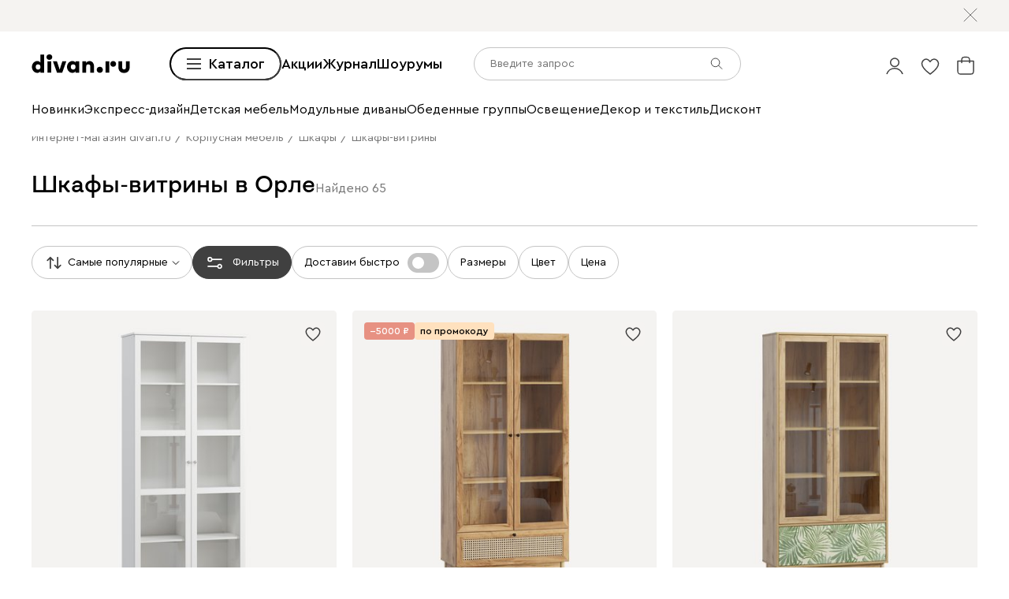

--- FILE ---
content_type: text/css
request_url: https://hhw.servicecdn.ru/divan/node/website/_next/static/css/9e7326e1b08b0409.css
body_size: 17250
content:
.PageB2bRegistratsiyu_wrapper__SqOm2{display:flex;box-sizing:border-box;width:100%;max-width:calc(1780px + var(--gap) * 2);min-height:100vh;overflow:hidden;font-family:CeraPro,sans-serif;--gap:var(--space-xxb)}@media (max-width:1365px){.PageB2bRegistratsiyu_wrapper__SqOm2{flex-direction:column}}@media (max-width:1023px){.PageB2bRegistratsiyu_wrapper__SqOm2{flex-direction:row}}.DesignersBanner_banner__cyOrb{position:fixed;display:block;width:100%;max-width:794px;height:100%;max-height:100vh;font-family:"object-fit:cover";-o-object-fit:cover;object-fit:cover}.DesignersBanner_bannerWrapper__AzHkk{width:100%;max-width:794px}@media (max-width:1900px){.DesignersBanner_bannerWrapper__AzHkk,.DesignersBanner_banner__cyOrb{max-width:563px}}@media (max-width:1365px){.DesignersBanner_bannerWrapper__AzHkk{max-width:100%;height:320px}.DesignersBanner_banner__cyOrb{position:static;width:100%;max-width:none;height:100%;min-height:0;min-height:auto}}.LogotypeRedesign_logotypeWrapper__oWQss{display:flex;flex-shrink:0;align-items:flex-end}.LogotypeRedesign_logo__LYNEx{width:100%;height:100%}.LogotypeRedesign_logoMini__q9MmH{width:30px;height:30px}.StepsProgress_stepsWrapper__1O7vR{display:flex;gap:var(--space-s);width:100%;height:2px}.StepsProgress_step__fi3go{width:100%;height:2px;background:var(--color-light-gray)}.StepsProgress_activeStep__mdBwQ{background-color:var(--color-grafit)}.Burger_burger__yq5a4{width:20px;min-width:20px;height:30px;padding:0;background:transparent;background-image:url(https://hhw.servicecdn.ru/divan/node/website/_next/static/media/icon.65f9cf8f.svg);background-repeat:no-repeat;background-position:50%;background-size:20px auto;border:0;cursor:pointer}.Burger_white__cZ8vG{background-image:url(https://hhw.servicecdn.ru/divan/node/website/_next/static/media/whiteBurger.4712bd26.svg)}@media (max-width:359px){.Burger_burger__yq5a4{width:30px}}.Header_header__hfc1n{position:fixed;top:0;right:0;left:0;z-index:10;padding:var(--space-n) var(--space-xxb);background:rgba(24,24,24,.85);-webkit-backdrop-filter:blur(2px);backdrop-filter:blur(2px)}.Header_container__5K8rw{justify-content:space-between;max-width:1920px;margin:0 auto}.Header_container__5K8rw,.Header_leftMenu__Auz9J,.Header_mobileMenu__pwElY{display:flex;align-items:center}.Header_mobileMenu__pwElY{justify-content:space-between;width:100%}.Header_logoContainer__RuDFw{width:175px;height:42px}.Header_logo__4o0E3{fill:var(--color-white)}.Header_navMenu__FeNbM{display:flex;gap:var(--space-m);margin:0;padding-left:var(--space-e)}.Header_menuList__rZuH4{list-style:none}.Header_menuLink__k1_Yo{color:var(--color-medium-gray);font-weight:400;font-size:var(--size-n);font-family:var(--font-main);font-style:normal;line-height:150%;cursor:pointer}.Header_menuLink__k1_Yo.Header_active___rWmj{color:var(--color-white);font-weight:500}.Header_email__un_O_{color:var(--color-light-gray)}@media (max-width:1900px){.Header_header__hfc1n{padding:var(--space-s) var(--space-xxl) var(--space-n) var(--space-xxl)}.Header_navMenu__FeNbM{padding-left:var(--space-xb)}.Header_logoContainer__RuDFw{width:125px;height:30px}}@media (max-width:1365px){.Header_navMenu__FeNbM{display:none}.Header_header__hfc1n{padding:var(--space-s) var(--space-s) var(--space-m) var(--space-s)}}@media (max-width:1023px){.Header_header__hfc1n{padding-bottom:var(--space-n)}}.Img_imageWrapper__1F3pc{position:relative;height:100%;background-color:var(--color-light-gray)}.Img_imageWrapper__1F3pc .Img_image__w6r5R{position:absolute;top:0;left:0;width:100%;height:inherit;font-family:"object-fit:cover";-o-object-fit:cover;object-fit:cover;color:var(--color-light-gray);vertical-align:bottom}.DeliveryInfo_delivery__NV0OE{display:flex;flex-wrap:wrap;justify-content:space-between;padding:var(--space-xxl) 0;background:var(--color-light-gray);border-bottom:1px solid var(--color-dark-gray)}.DeliveryInfo_inner__CAmGh{display:flex;align-items:flex-end;justify-content:space-between}.DeliveryInfo_title__Xakwm{margin:0 0 var(--space-xs);color:var(--color-black);font-weight:500;font-size:var(--size-xl);font-family:var(--font-hero);line-height:37px}.DeliveryInfo_text__ksrdG{margin:0 0 var(--space-xs);color:var(--color-black);font-size:var(--size-n);line-height:150%}.DeliveryInfo_link__wKbz0{color:var(--color-black)}.DeliveryInfo_more__tc3np{display:inline-block}.DeliveryInfo_inner__CAmGh>.DeliveryInfo_image__bY8_R{position:relative;display:flex;justify-content:flex-end;width:100%;max-width:269px;height:103px;transform:translateY(var(--space-xxl))}@media print{.DeliveryInfo_delivery__NV0OE{display:none}}@media (max-width:767px){.DeliveryInfo_inner__CAmGh{display:block}}.Info_wrapper__zg0iQ{position:relative;display:flex;flex-direction:column;padding:var(--space-e) var(--space-xb);background-color:#c76734}.Info_image__R_ZAq{position:absolute;top:30px;right:30px;width:70px;height:70px}.Info_title__v2hWJ{width:365px;height:45px}.Info_subtitle__0m3IZ{margin:var(--space-m) 0 0;color:var(--color-white);font-weight:400;font-size:var(--size-m);line-height:150%}@media (max-width:1900px){.Info_wrapper__zg0iQ{padding:var(--space-xb) var(--space-b)}.Info_title__v2hWJ{width:303px;height:38px}.Info_image__R_ZAq{width:60px;height:60px}.Info_subtitle__0m3IZ{font-size:var(--size-n)}}@media (max-width:1365px){.Info_wrapper__zg0iQ{padding:var(--space-xxl)}.Info_title__v2hWJ{width:266px;height:33px}.Info_image__R_ZAq{top:20px;right:20px;width:50px;height:50px}.Info_subtitle__0m3IZ{margin-top:var(--space-s);font-size:var(--size-s)}}@media (max-width:1023px){.Info_wrapper__zg0iQ{padding:var(--space-b) var(--space-xxl)}.Info_subtitle__0m3IZ{margin-top:var(--space-xs);font-size:var(--size-m)}}@media (max-width:767px){.Info_wrapper__zg0iQ{padding:var(--space-xxl)}.Info_title__v2hWJ{width:242px;height:30px}.Info_image__R_ZAq{position:static;margin-bottom:var(--space-n)}}.ImagesGrid_wrapper__uRzEB{position:relative;width:100%;height:100%}.ImagesGrid_grid___Wvaz{display:flex;flex-wrap:wrap;gap:var(--space-xxl)}.ImagesGrid_imageContainer__em577{width:100%}.ImagesGrid_imageContainer__em577:first-child .ImagesGrid_image__ig_t8{padding-bottom:114.8571%}.ImagesGrid_imageContainer__em577:nth-child(3) .ImagesGrid_image__ig_t8,.ImagesGrid_imageContainer__em577:nth-child(4) .ImagesGrid_image__ig_t8{padding-bottom:65.9217%}.ImagesGrid_imageContainer__em577:nth-child(5) .ImagesGrid_image__ig_t8{padding-bottom:114.8571%}.ImagesGrid_image__ig_t8{width:100%;height:inherit;overflow:hidden}.ImagesGrid_caption__2TGp8{margin-top:var(--space-xs);color:var(--color-dark-gray);font-size:var(--size-s)}@media (max-width:1900px){.ImagesGrid_grid___Wvaz{gap:var(--space-l)}}@media (max-width:1365px){.ImagesGrid_grid___Wvaz{gap:var(--space-n)}}@media (max-width:1023px){.ImagesGrid_imageContainer__em577:first-child{display:none}.ImagesGrid_imageContainer__em577:nth-child(2) .ImagesGrid_image__ig_t8{padding-bottom:67.5757%}}@media (max-width:1023px){.ImagesGrid_caption__2TGp8{font-size:var(--size-xs)}}@media (max-width:767px){.ImagesGrid_grid___Wvaz{gap:var(--space-s)}}.MainBanner_wrapper__ZAxj6{position:relative;display:flex;flex-direction:column;align-items:center;justify-content:center;box-sizing:border-box;height:600px;color:var(--color-white);line-height:1.5}.MainBanner_picture__xXoAI{position:absolute;top:0;left:0;width:100%}.MainBanner_content__meQEH{position:relative;z-index:1;display:flex;flex-direction:column;align-items:center;text-align:center}.MainBanner_title__WSXfv{margin-bottom:var(--space-s);font-weight:500;font-size:var(--size-xb);font-family:var(--font-hero)}.MainBanner_subtitle__Q3yLz{margin-bottom:var(--space-xxl);font-size:var(--size-xl);font-family:var(--font-main)}.MainBanner_button__DXcNg{min-width:420px}@media (max-width:1900px){.MainBanner_wrapper__ZAxj6{height:425px}.MainBanner_title__WSXfv{font-size:var(--size-xxl)}.MainBanner_subtitle__Q3yLz{margin-bottom:var(--space-l);font-size:var(--size-m)}.MainBanner_button__DXcNg{min-width:330px}}@media (max-width:1365px){.MainBanner_wrapper__ZAxj6{height:320px}}@media (max-width:1023px){.MainBanner_wrapper__ZAxj6{height:240px}.MainBanner_title__WSXfv{margin-bottom:var(--size-s);font-size:var(--size-xl)}.MainBanner_subtitle__Q3yLz{font-size:var(--size-n)}}@media (max-width:767px){.MainBanner_wrapper__ZAxj6{align-items:flex-start;justify-content:flex-end;height:500px}.MainBanner_content__meQEH{align-items:start;padding:0 0 var(--space-xxl);text-align:left}.MainBanner_button__DXcNg{width:100%;min-width:auto}}.BonusBanner_wrapper__xiMbI{max-width:1500px;color:var(--color-black);line-height:1.5}.BonusBanner_wrapper__xiMbI .BonusBanner_content__WplYo .BonusBanner_button__7__Tg{max-width:240px;height:50px}.BonusBanner_container__d8VBy{box-sizing:border-box;padding:var(--space-xxl);background-color:#fbf0e9;background-image:url(https://hhw.servicecdn.ru/divan/node/website/_next/static/media/desktop.e4a23029.jpg);background-repeat:no-repeat;background-position:50%;background-size:cover;border-radius:20px}.BonusBanner_content__WplYo{display:flex;flex-direction:column;max-width:522px}.BonusBanner_title__KsbtG{margin-bottom:var(--space-xs);font-weight:500;font-size:var(--size-b);font-family:var(--font-hero)}.BonusBanner_title__KsbtG .BonusBanner_bonuses__fegkL{color:var(--color-blue)}.BonusBanner_subtitle__umToZ{margin-bottom:var(--space-m);color:var(--color-grafit);font-size:var(--size-m);font-family:var(--font-main)}.BonusBanner_note__bN7pf{margin-top:var(--space-xb);color:var(--color-grafit);font-size:var(--size-xs);line-height:1.5}.BonusBanner_iconChevronRight__IA80J{width:10px;height:15px;margin-left:var(--space-xs)}@media (max-width:1900px){.BonusBanner_container__d8VBy{padding:var(--space-l)}.BonusBanner_container__d8VBy .BonusBanner_content__WplYo .BonusBanner_button__7__Tg{max-width:200px;height:42px;font-size:var(--size-s)}.BonusBanner_title__KsbtG{font-size:var(--size-xxl)}.BonusBanner_subtitle__umToZ{font-size:var(--size-n)}.BonusBanner_note__bN7pf{margin-top:var(--space-b)}}@media (max-width:1023px){.BonusBanner_wrapper__xiMbI{position:relative;padding-top:65px}.BonusBanner_wrapper__xiMbI:before{position:absolute;top:0;left:50%;z-index:2;display:block;width:330px;height:114px;background-image:url(https://hhw.servicecdn.ru/divan/node/website/_next/static/media/mobile.cc85e9d1.png);background-size:contain;transform:translate3d(-50%,0,0);content:""}.BonusBanner_container__d8VBy{position:relative;z-index:1;padding:65px var(--space-n) var(--space-l);background-image:none}.BonusBanner_title__KsbtG{max-width:300px;font-size:var(--size-l)}.BonusBanner_subtitle__umToZ{margin-bottom:var(--space-n)}.BonusBanner_content__WplYo{max-width:100%}.BonusBanner_note__bN7pf{margin-top:var(--space-l)}}.UsefullBlock_title__p8a5B{margin-bottom:var(--space-xb);font-weight:500;font-size:var(--size-b);font-family:var(--font-hero);line-height:1.5;text-align:center}.UsefullBlock_content__gnC9K{display:flex;justify-content:center}.UsefullBlock_items__FAw_3{display:grid;grid-template-columns:repeat(4,1fr);width:1500px}.UsefullBlock_item__8Z3QK{display:flex;flex-direction:column;align-items:center;border-right:1px solid var(--color-medium-gray)}.UsefullBlock_item__8Z3QK:last-child{border-right:none}.UsefullBlock_icon__Rxw1A{width:80px;height:80px;margin-bottom:var(--space-n);background-repeat:no-repeat;background-position:50%;background-size:contain;border-radius:50%}.UsefullBlock_text__kXBp1{font-size:var(--size-l);line-height:1.5;white-space:break-spaces;text-align:center}@media (max-width:1900px){.UsefullBlock_title__p8a5B{font-size:var(--size-xxl)}.UsefullBlock_items__FAw_3{width:100%}.UsefullBlock_icon__Rxw1A{width:70px;height:70px}.UsefullBlock_text__kXBp1{font-size:var(--size-m)}}@media (max-width:1365px){.UsefullBlock_title__p8a5B{margin-bottom:var(--space-b)}}@media (max-width:1023px){.UsefullBlock_title__p8a5B{margin-bottom:var(--space-xxl);font-size:var(--size-xl)}.UsefullBlock_icon__Rxw1A{width:60px;height:60px}.UsefullBlock_text__kXBp1{font-size:var(--size-n)}}@media (max-width:767px){.UsefullBlock_title__p8a5B{text-align:left}.UsefullBlock_content__gnC9K{align-items:stretch}.UsefullBlock_items__FAw_3{grid-template-columns:1fr}.UsefullBlock_item__8Z3QK{flex-direction:row;padding-top:var(--space-m);padding-bottom:var(--space-m);border-right:none;border-bottom:1px solid var(--color-medium-gray)}.UsefullBlock_item__8Z3QK:first-child{padding-top:0}.UsefullBlock_item__8Z3QK:last-child{padding-bottom:0;border-bottom:none}.UsefullBlock_icon__Rxw1A{margin-right:var(--space-n);margin-bottom:0}.UsefullBlock_text__kXBp1{text-align:left}}.Tab_buttonWrapper__tVo70{position:relative}.Tab_buttonWrapper__tVo70 .Tab_button__Py9M4{height:50px;padding:0 18px;font-weight:400;transition:all .2s}.Tab_buttonWrapper__tVo70 .Tab_activeButton__S5B4m{font-weight:500}.Tab_tooltip__7si8g{position:absolute;top:calc(100% + var(--space-xs));left:0;z-index:20;width:-webkit-max-content;width:-moz-max-content;width:max-content;max-width:300px;padding:var(--space-xs) var(--space-s);color:var(--color-dark-gray);font-weight:500;font-size:var(--size-xs);line-height:1.5;background-color:var(--color-white);border-radius:var(--space-xxs);box-shadow:0 0 var(--space-n) rgba(0,0,0,.2);cursor:default;opacity:0;transition:opacity .2s ease}.Tab_enter__RdISL{opacity:0}.Tab_enterActive__Mt_di{opacity:0;transition:opacity .2s ease}.Tab_enterDone__xY_gO,.Tab_exit__cVihI{opacity:1}.Tab_exitActive__lm0iR{opacity:0;transition:opacity .2s ease}.Tab_exitDone__koU7x{opacity:0}@media (max-width:1900px){.Tab_buttonWrapper__tVo70 .Tab_button__Py9M4{height:42px;padding:0 11px;font-size:var(--size-s)}}.TariffInformation_name__OkLPC{margin-bottom:var(--space-xs);font-weight:500;font-size:var(--size-xxl);font-family:var(--font-hero);line-height:1.5}.TariffInformation_period__0amke{margin-bottom:var(--space-m)}.TariffInformation_clarification__LNkU4{margin-top:var(--space-xs);color:var(--color-dark-gray);font-size:var(--size-xs)}.TariffInformation_tabs__RNkbW{display:flex;flex-wrap:wrap;gap:var(--space-xs)}@media (max-width:1900px){.TariffInformation_name__OkLPC{font-size:var(--size-xl)}}@media (max-width:1023px){.TariffInformation_name__OkLPC{font-size:var(--size-l)}.TariffInformation_period__0amke{font-size:var(--size-s)}}.TariffAdvantages_title__cthjm{margin-bottom:var(--space-xs);font-weight:500;font-size:var(--size-n)}.TariffAdvantages_advantage__oPSA_{display:flex;margin-bottom:var(--space-xs)}.TariffAdvantages_advantage__oPSA_:last-child{margin-bottom:0}.TariffAdvantages_icon__Zee_U{width:16px;min-width:16px;height:20px;margin-right:var(--space-xs)}@media (max-width:1023px){.TariffAdvantages_text__YDJ5g,.TariffAdvantages_title__cthjm{font-size:var(--size-s)}}.AdvantageCard_container__lR3ff{display:flex;gap:var(--space-l);align-items:center;padding:var(--space-xxl);background-color:var(--color-white);border-radius:30px}.AdvantageCard_imageContainer__qmueo{display:flex;flex-shrink:0;align-items:center;justify-content:center;box-sizing:border-box;width:45px;height:45px;border:1px solid #beebff;border-radius:15px}.AdvantageCard_image__CYVn8{width:24px;height:24px;background-color:transparent}.AdvantageCard_text__CWc7x{font-size:var(--size-m);line-height:1.5}@media (max-width:1900px){.AdvantageCard_text__CWc7x{font-size:var(--size-n)}}@media (max-width:1023px){.AdvantageCard_container__lR3ff{gap:var(--space-n);padding:var(--space-n);border-radius:20px}.AdvantageCard_text__CWc7x{font-size:var(--size-s)}}.ButtonPillow_button__cBW4Q{position:relative;display:flex;justify-content:center;box-sizing:border-box;width:280px;height:110px;padding-top:27px;color:var(--color-white);font-size:var(--size-xl);font-family:var(--font-anton);line-height:1.5;border:0;outline:0;cursor:pointer}.ButtonPillow_button__cBW4Q:hover .ButtonPillow_image__aZ049,.ButtonPillow_button__cBW4Q:hover .ButtonPillow_title__Q4cUL{transform:scale(1.05)}.ButtonPillow_image__aZ049{position:absolute;top:0;left:0;z-index:1;display:block;width:100%;height:100%;padding:0;background-color:transparent;transform:scale(1);transition:transform .2s cubic-bezier(.25,.75,.5,1.25)}.ButtonPillow_image__aZ049 .ButtonPillow_cnImage__ONQOI{font-family:"object-fit:contain";-o-object-fit:contain;object-fit:contain}.ButtonPillow_title__Q4cUL{position:relative;z-index:2;transition:transform .2s cubic-bezier(.25,.75,.5,1.25)}@media (max-width:1900px){.ButtonPillow_button__cBW4Q{width:202px;height:92px;padding-top:18px;font-size:var(--size-m)}}@media (max-width:1023px){.ButtonPillow_button__cBW4Q{width:150px;height:68px;padding-top:14px;font-size:var(--size-s)}.ButtonPillow_title__Q4cUL{top:4px}}.TextButtonBlock_content___V3Bo{display:flex;flex-direction:column;gap:40px;align-items:center}.TextButtonBlock_text__3ZKc3{display:flex;flex-direction:column;gap:25px;max-width:1480px;font-weight:400;font-size:25px;line-height:150%;text-align:center}.TextButtonBlock_paragraph__YVyoq{margin:0}@media (max-width:1900px){.TextButtonBlock_text__3ZKc3{max-width:1066px;font-size:22px}}@media (max-width:1365px){.TextButtonBlock_text__3ZKc3{font-size:18px}}@media (max-width:767px){.TextButtonBlock_content___V3Bo{margin-top:40px}}.Highlight_svgWrap__8f1Y0{position:absolute;width:0;height:0;overflow:hidden}.Highlight_highlight__vWPlT{position:relative;z-index:1;display:inline-block;overflow:hidden;vertical-align:bottom;-webkit-backface-visibility:hidden;backface-visibility:hidden}.Highlight_highlight__vWPlT .Highlight_text__2BKKf{position:relative;z-index:2;display:inline;white-space:nowrap;text-decoration:none;vertical-align:baseline;outline:none}.Highlight_svg__JQGlV{position:absolute;top:75%;left:-3px;z-index:1;width:calc(100% + 6px);height:19px;margin:0;overflow:visible;border-radius:0 7px 5px 0;transform:translateY(-60%);fill:none;stroke:#ed8148;stroke-width:13}@media (max-width:1365px){.Highlight_svg__JQGlV{top:70%;stroke-width:9;height:15px;border-radius:0 3px 5px 0}}@media (max-width:1023px){.Highlight_svg__JQGlV{stroke-width:7}}.FundSupport_title__Fj9XE{font-weight:500;font-size:var(--size-b);font-family:var(--font-hero);line-height:1.5;text-align:center}.FundSupport_subtitle__AuziG{max-width:70%;margin:var(--space-l) auto 0 auto;font-weight:400;font-size:var(--size-l);line-height:1.5;text-align:center}.FundSupport_button__FKZzA{display:block;width:260px;height:50px;margin:var(--space-xxl) auto 0}@media (max-width:1900px){.FundSupport_title__Fj9XE{font-size:var(--size-xxl)}.FundSupport_subtitle__AuziG{margin-top:var(--space-m);font-size:var(--size-m)}.FundSupport_button__FKZzA{height:42px;margin-top:var(--space-l)}}@media (max-width:1365px){.FundSupport_title__Fj9XE{font-size:var(--size-xl)}.FundSupport_subtitle__AuziG{margin-top:var(--space-s);font-size:var(--size-n)}.FundSupport_button__FKZzA{width:220px}}@media (max-width:1023px){.FundSupport_title__Fj9XE{font-size:var(--size-l)}}.FundBanner_imageWrapper__Ndml6{width:100%;max-height:830px}.FundBanner_imageWrapper__Ndml6 .FundBanner_image__HJhX8{position:relative;font-family:"object-fit:contain";-o-object-fit:contain;object-fit:contain}.FundBanner_note__ydBnr{margin-top:var(--space-xs);color:var(--color-dark-gray);font-weight:400;font-size:var(--size-s);line-height:150%}.PhotoDescription_description__daTT2{color:var(--color-dark-gray);font-size:var(--size-s);line-height:1.5}._ollaboration_wrapper__Jtqp1{display:flex;flex-direction:column;width:100%}._ollaboration_contents__sp1FQ{display:grid;grid-column-gap:var(--space-l);grid-template-rows:repeat(79,30px);grid-template-columns:repeat(2,1fr)}._ollaboration_content___5Y8m:first-child{grid-row:1/40;grid-column:1/2}._ollaboration_content___5Y8m:nth-child(2){display:flex;grid-row:42/58;grid-column:1/2;align-items:center;justify-content:center;background-color:var(--color-light-gray)}._ollaboration_content___5Y8m:nth-child(3){grid-row:1/20;grid-column:2/3}._ollaboration_content___5Y8m:nth-child(4){grid-row:39/79;grid-column:2/3}._ollaboration_content___5Y8m:nth-child(5){display:flex;grid-row:22/38;grid-column:2/3;align-items:center;justify-content:center;background-color:var(--color-light-gray)}._ollaboration_content___5Y8m:nth-child(6){grid-row:59/79;grid-column:1/2}._ollaboration_image__L9ObB{width:100%;height:100%;font-family:"object-fit:cover";-o-object-fit:cover;object-fit:cover}._ollaboration_textWrapper__HBei0{width:100%}._ollaboration_text__LiIJ5{width:665px;margin-left:var(--space-xb)}._ollaboration_textTitle__HNnz2{margin:0 0 var(--space-m);font-weight:500;font-size:var(--size-xxl);font-family:var(--font-hero);line-height:1.5}._ollaboration_textSubtitle__qoO1p{font-weight:400;font-size:var(--size-m);line-height:1.5}@media (max-width:1900px){._ollaboration_contents__sp1FQ{grid-column-gap:var(--space-n);grid-template-rows:repeat(59,30px)}._ollaboration_content___5Y8m:first-child{grid-row:1/28}._ollaboration_content___5Y8m:nth-child(2){grid-row:30/43}._ollaboration_content___5Y8m:nth-child(3){grid-row:1/14}._ollaboration_content___5Y8m:nth-child(4){grid-row:30/59}._ollaboration_content___5Y8m:nth-child(5){grid-row:16/29}._ollaboration_content___5Y8m:nth-child(6){grid-row:44/59}._ollaboration_textTitle__HNnz2{font-size:var(--size-xl)}._ollaboration_textSubtitle__qoO1p{font-size:var(--size-n)}._ollaboration_text__LiIJ5{width:508px;margin-left:var(--space-b)}}@media (max-width:1365px){._ollaboration_contents__sp1FQ{grid-column-gap:var(--space-n);grid-template-rows:repeat(70,20px)}._ollaboration_content___5Y8m:first-child{grid-row:1/32}._ollaboration_content___5Y8m:nth-child(2){grid-row:34/51}._ollaboration_content___5Y8m:nth-child(3){grid-row:1/16}._ollaboration_content___5Y8m:nth-child(4){grid-row:36/69}._ollaboration_content___5Y8m:nth-child(5){grid-row:18/35}._ollaboration_content___5Y8m:nth-child(6){grid-row:52/69}._ollaboration_image__L9ObB{height:100%}._ollaboration_textTitle__HNnz2{margin-bottom:var(--space-s);font-size:var(--size-l)}._ollaboration_textSubtitle__qoO1p{font-size:var(--size-s)}._ollaboration_textSubtitle__qoO1p p{margin-bottom:var(--space-xs)}._ollaboration_text__LiIJ5{width:392px;margin-left:var(--space-l)}}@media (max-width:1023px){._ollaboration_contents__sp1FQ{grid-column-gap:var(--space-n);grid-template-rows:repeat(59,20px)}._ollaboration_content___5Y8m:first-child{grid-row:1/24}._ollaboration_content___5Y8m:nth-child(2){grid-row:27/45}._ollaboration_content___5Y8m:nth-child(3){grid-row:1/12}._ollaboration_content___5Y8m:nth-child(4){grid-row:34/58}._ollaboration_content___5Y8m:nth-child(5){grid-row:15/33}._ollaboration_content___5Y8m:nth-child(6){grid-row:46/58}._ollaboration_textTitle__HNnz2{margin-bottom:var(--space-xs);font-size:var(--size-xm)}._ollaboration_text__LiIJ5{width:319px;margin:0 var(--space-n)}}@media (max-width:767px){._ollaboration_contents__sp1FQ{display:flex;flex-direction:column;gap:var(--space-b);justify-content:center;width:100%}._ollaboration_content___5Y8m{width:100%;min-width:330px;height:1px}._ollaboration_content___5Y8m:first-child,._ollaboration_content___5Y8m:nth-child(4){min-height:480px}._ollaboration_content___5Y8m:nth-child(3),._ollaboration_content___5Y8m:nth-child(6){min-height:351px}._ollaboration_content___5Y8m:nth-child(2),._ollaboration_content___5Y8m:nth-child(5){min-height:351px}._ollaboration_textWrapper__HBei0{display:flex;justify-content:center;width:100%}._ollaboration_textSubtitle__qoO1p{font-size:var(--size-s)}._ollaboration_text__LiIJ5{width:87%;min-width:290px}}.MainBanner_banner__Lh3Zo{position:relative}.MainBanner_wrapper__2D3tz{position:relative;display:flex;flex-direction:column;justify-content:center;box-sizing:border-box;height:750px;padding:0 140px;color:var(--color-black)}.MainBanner_picture__AbREN{position:absolute;top:0;left:0;width:100%}.MainBanner_sign__2gScZ{width:233.8px;height:136.26px;background:transparent}.MainBanner_sign__2gScZ.MainBanner_signBy____CvQ{width:240px;height:140px}.MainBanner_contentContainer__wys0a{display:flex;justify-content:space-between}.MainBanner_content___dPSv{position:relative;z-index:1;max-width:532px;text-align:left}.MainBanner_title__k_PT8{margin-bottom:var(--space-xb);color:var(--color-white);font-weight:500;font-size:65px;font-family:var(--font-hero);line-height:130%}.MainBanner_subtitle__eD9Vx{position:relative;margin-bottom:var(--space-xxe);font-weight:400}.MainBanner_link__aJvXY,.MainBanner_subtitle__eD9Vx{color:var(--color-white);font-size:var(--size-l);font-family:var(--font-main);line-height:150%}.MainBanner_link__aJvXY{width:-webkit-fit-content;width:-moz-fit-content;width:fit-content;font-weight:500;border-bottom:1px solid var(--color-white)}@media (max-width:1900px){.MainBanner_wrapper__2D3tz{height:534px;padding:0 var(--space-xxl)}.MainBanner_content___dPSv{max-width:400px}.MainBanner_title__k_PT8{margin-bottom:var(--space-b);font-size:var(--size-xxb)}.MainBanner_subtitle__eD9Vx{margin-bottom:var(--space-e);font-size:var(--size-m)}.MainBanner_link__aJvXY{font-size:var(--size-m)}}@media (max-width:1023px){.MainBanner_wrapper__2D3tz{height:380px;padding:0 var(--space-s)}.MainBanner_content___dPSv{max-width:288px}.MainBanner_title__k_PT8{margin-bottom:var(--space-n);font-size:var(--size-xxl)}.MainBanner_subtitle__eD9Vx{font-size:var(--size-m)}.MainBanner_link__aJvXY{font-size:var(--size-n)}.MainBanner_sign__2gScZ{width:141px;height:82px}.MainBanner_sign__2gScZ.MainBanner_signBy____CvQ{width:145px;height:84.58px}}@media (max-width:767px){.MainBanner_wrapper__2D3tz{flex-direction:column-reverse;justify-content:flex-start;height:310px;padding-bottom:var(--space-n)}.MainBanner_contentContainer__wys0a{margin-top:var(--space-xxl)}.MainBanner_content___dPSv{max-width:100%;padding:0 var(--space-s);text-align:center}.MainBanner_title__k_PT8{font-size:40px;text-align:center}.MainBanner_subtitle__eD9Vx,.MainBanner_title__k_PT8{margin-bottom:var(--space-n);color:var(--color-black)}.MainBanner_subtitle__eD9Vx{font-size:var(--size-n)}.MainBanner_link__aJvXY{margin:0 auto;color:var(--color-black);font-size:var(--size-n);border-bottom:1px solid var(--color-black)}.MainBanner_sign__2gScZ{width:275px;height:35px;margin:0 auto}.MainBanner_sign__2gScZ.MainBanner_signBy____CvQ{width:290px;height:35px}.MainBanner_signature__M1JHE{position:absolute;right:0;bottom:0;left:0;z-index:-1;height:170px;background:transparent}}@media (max-width:639px){.MainBanner_signature__M1JHE{left:-422px;height:188px}}.AnchorButtons_wrapper__GhfPU{display:flex;flex-direction:column;gap:var(--space-xb);align-items:flex-start;align-self:stretch;padding:0 220px}.AnchorButtons_wrapper__GhfPU .AnchorButtons_title__bZnze{margin:0 auto}.AnchorButtons_title__bZnze{max-width:1366px;color:var(--color-black);font-weight:400;font-size:var(--size-xl);font-family:var(--font-main);line-height:150%;text-align:center}.AnchorButtons_buttonContainer__JBbi1{display:flex;flex-wrap:wrap;gap:var(--space-s);margin:0 auto}.AnchorButtons_buttonContainer__JBbi1 .AnchorButtons_categoryButtons__VE1KO{color:var(--color-black);font-weight:400;border-radius:45px}.AnchorButtons_buttonContainer__JBbi1 .AnchorButtons_categoryBtn__BPMvy{color:var(--color-black);font-weight:400;background:var(--color-white);border:1px solid var(--color-medium-gray)}@media (max-width:1900px){.AnchorButtons_wrapper__GhfPU{gap:var(--space-b);padding:0 150px}.AnchorButtons_title__bZnze{font-size:var(--size-l)}}@media (max-width:1365px){.AnchorButtons_wrapper__GhfPU{padding:0 var(--space-xxl)}.AnchorButtons_buttonContainer__JBbi1 .AnchorButtons_categoryButtons__VE1KO{font-size:var(--size-s)}}@media (max-width:1023px){.AnchorButtons_wrapper__GhfPU{gap:var(--space-xxl);padding:0 var(--space-s)}.AnchorButtons_title__bZnze{max-width:666px;font-size:var(--size-m)}.AnchorButtons_buttonContainer__JBbi1{gap:var(--space-xs)}}@media (max-width:767px){.AnchorButtons_wrapper__GhfPU{display:none}}.CreationBlock_image__nAw8I{width:100%;height:982px}.CreationBlock_creationBlock__38NXa:nth-child(2){margin-top:274px}.CreationBlock_title__MCZib p{margin:var(--space-xb) 0 0 0}.CreationBlock_text___iSMy p{margin:var(--space-l) 0 0 0}.CreationBlock_block__2E1vS{height:auto;opacity:1;transition:opacity .3s ease-out}.CreationBlock_inlineParagraph__Hpnsm,.CreationBlock_inlineParagraph__Hpnsm>p{display:inline}.CreationBlock_hidden__zPAhE{height:0;overflow:hidden;opacity:0}.CreationBlock_button__Xpjvc{position:relative;display:inline;color:var(--color-dark-gray);cursor:pointer}.CreationBlock_button__Xpjvc:after{position:absolute;right:0;bottom:-4px;left:0;width:100%;height:1px;background:var(--color-dark-gray);content:""}.CreationBlock_hideButton__iVM0d{margin-left:var(--space-xxs)}.CreationBlock_imageBorder__r_uE4{position:relative}.CreationBlock_imageBorder__r_uE4:after{position:absolute;top:0;right:0;bottom:0;left:0;border:var(--space-s) solid #1344ae;content:""}@media (max-width:1900px){.CreationBlock_title__MCZib p{margin-top:var(--space-b)}.CreationBlock_creationBlock__38NXa:nth-child(2){margin-top:265px}.CreationBlock_image__nAw8I{height:717px}}@media (max-width:1365px){.CreationBlock_creationBlock__38NXa:nth-child(2){margin-top:0}.CreationBlock_creationBlock__38NXa{display:grid;grid-template-columns:repeat(2,1fr);grid-column-gap:var(--space-b);-moz-column-gap:var(--space-b);column-gap:var(--space-b);align-items:center;justify-items:center;place-items:center}.CreationBlock_image__nAw8I{height:523px}.CreationBlock_imageBorder__r_uE4:after{border:var(--space-xs) solid #1344ae}.CreationBlock_orderImage__zV3rd{order:1}.CreationBlock_title__MCZib p{margin:0}.CreationBlock_text___iSMy{margin-top:var(--space-l)}}@media (max-width:1023px){.CreationBlock_creationBlock__38NXa{display:block}.CreationBlock_creationBlock__38NXa:nth-child(2){margin-top:189px}.CreationBlock_image__nAw8I{height:421px}.CreationBlock_title__MCZib p{margin-top:var(--space-l)}.CreationBlock_text___iSMy p{margin-top:var(--space-n)}.CreationBlock_block__2E1vS,.CreationBlock_text___iSMy p{padding-right:var(--space-n)}}@media (max-width:767px){.CreationBlock_creationBlock__38NXa:nth-child(2){margin-top:0}.CreationBlock_creationBlock__38NXa{width:100%}.CreationBlock_image__nAw8I{height:364px}.CreationBlock_title__MCZib p{margin-top:var(--space-n)}.CreationBlock_text___iSMy p{margin-top:var(--space-xs)}.CreationBlock_block__2E1vS,.CreationBlock_text___iSMy p{padding-right:var(--space-l)}.CreationBlock_imageBorder__r_uE4:after{border:var(--space-xxs) solid #1344ae}}@media (max-width:639px){.CreationBlock_creationBlock__38NXa{width:310px}}@media (max-width:359px){.CreationBlock_creationBlock__38NXa{width:270px}}.StepsIcons_wrapper__XPuXy{display:flex;justify-content:center;width:100%}.StepsIcons_container__tEvlf{display:inline-flex;align-items:center}.StepsIcons_step__0xd_m{display:flex;align-items:center}.StepsIcons_step__0xd_m:before{display:block;flex-shrink:0;width:60px;border-top:1px solid var(--color-white)}.StepsIcons_step__0xd_m:not(.StepsIcons_step__0xd_m:first-child):before{content:""}.StepsIcons_step__0xd_m.StepsIcons_visited__K1tUH:before{border-color:var(--color-medium-gray)}.StepsIcons_step__0xd_m.StepsIcons_visited__K1tUH .StepsIcons_wrapperIcon__lbzH6{background:var(--color-medium-gray)}.StepsIcons_step__0xd_m.StepsIcons_visited__K1tUH .StepsIcons_icon__Aqu5_{color:var(--color-white)}.StepsIcons_step__0xd_m.StepsIcons_active__Werk2 .StepsIcons_wrapperIcon__lbzH6{background:var(--color-white);border:1px solid var(--color-medium-gray)}.StepsIcons_step__0xd_m.StepsIcons_skipped__IouMh .StepsIcons_icon__Aqu5_{filter:invert(1) brightness(2)}.StepsIcons_wrapperIcon__lbzH6{position:relative;z-index:2;display:flex;flex-shrink:0;align-items:center;justify-content:center;width:44px;height:44px;background:var(--color-white);border-radius:50%;cursor:pointer;transition:background-color .2s}.StepsIcons_wrapperIcon__lbzH6:hover{background-color:var(--color-light-gray)}.StepsIcons_icon__Aqu5_{width:30px;height:30px;background-color:transparent;background-color:initial;transition:opacity .2s}.StepsIcons_icon__Aqu5_ .StepsIcons_img__ewbK9{font-family:"object-fit:contain";-o-object-fit:contain;object-fit:contain}@media (max-width:767px){.StepsIcons_step__0xd_m:before{width:25px}}@media (max-width:359px){.StepsIcons_step__0xd_m:before{width:15px}}.StepWeight_variantsWrapper__z8MhV{display:flex;justify-content:center;width:calc(100% - (var(--space-xxb) * 2));margin:0 auto;border-bottom:1px solid var(--color-white)}.StepWeight_variant__qvJTn{display:flex;flex-direction:column;align-items:center;margin-bottom:var(--space-b)}@media (max-width:1900px){.StepWeight_variantsWrapper__z8MhV{width:calc(100% - (var(--space-xxl) * 2))}}@media (max-width:1365px){.StepWeight_variantsWrapper__z8MhV{flex-wrap:wrap;align-content:center;justify-content:center}}@media (max-width:1023px){.StepWeight_variantsWrapper__z8MhV{width:calc(100% - (var(--space-s) * 2))}}@media (max-width:767px){.StepWeight_variantsWrapper__z8MhV{width:100%;padding:0}}.NotFound_wrapper__D4GA1{display:flex;flex-direction:column;align-items:center;justify-content:center;width:calc(100% - var(--space-xxb) * 2);margin:0 auto;border-bottom:1px solid var(--color-medium-gray)}.NotFound_title__Gs505{margin-bottom:var(--space-xs);font-weight:500;font-size:var(--size-xb);line-height:1.5}.NotFound_text__lBM1g{margin-bottom:var(--space-l);font-size:var(--size-m);line-height:1.5}.NotFound_iconRefresh__ziKkO{width:20px;height:20px;margin-right:var(--space-n);background-image:url(https://hhw.servicecdn.ru/divan/node/website/_next/static/media/refresh.6b997fc7.svg);background-repeat:no-repeat}.NotFound_button__RVfoL{width:272px;margin-bottom:var(--space-xxe);font-size:var(--size-s);line-height:1.5}@media (max-width:1900px){.NotFound_wrapper__D4GA1{width:calc(100% - var(--space-xxl) * 2)}.NotFound_title__Gs505{font-size:var(--size-b);line-height:1.5}.NotFound_button__RVfoL{width:250px;margin-bottom:var(--space-e)}}@media (max-width:1365px){.NotFound_title__Gs505{font-size:var(--size-xxl);line-height:1.5;text-align:center}.NotFound_button__RVfoL{width:302px}}@media (max-width:1023px){.NotFound_wrapper__D4GA1{width:calc(100% - var(--space-s) * 2)}.NotFound_title__Gs505{font-size:var(--size-xl)}.NotFound_button__RVfoL{width:232px;margin-bottom:var(--space-xb)}}@media (max-width:767px){.NotFound_button__RVfoL{width:100%}}.StepHardness_variantsWrapper__TJf55{display:flex;justify-content:center;width:calc(100% - (var(--space-xxb) * 2));margin:0 auto;border-bottom:1px solid var(--color-white)}.StepHardness_variant__cWDrF{display:flex;flex-direction:column;align-items:center;margin-bottom:var(--space-b)}@media (max-width:1900px){.StepHardness_variantsWrapper__TJf55{width:calc(100% - (var(--space-xxl) * 2))}}@media (max-width:1365px){.StepHardness_variantsWrapper__TJf55{flex-wrap:wrap;align-content:center}}@media (max-width:1023px){.StepHardness_variantsWrapper__TJf55{width:calc(100% - (var(--space-s) * 2))}}@media (max-width:767px){.StepHardness_variantsWrapper__TJf55{justify-content:center;width:100%;padding:0}}.StepType_variantsWrapper__qpyyB{display:flex;justify-content:center;width:calc(100% - (var(--space-xxb) * 2));margin:0 auto;border-bottom:1px solid var(--color-white)}.StepType_variant__xFRhQ{display:flex;flex-direction:column;align-items:center;margin-bottom:var(--space-b)}@media (max-width:1900px){.StepType_variantsWrapper__qpyyB{width:calc(100% - (var(--space-xxl) * 2))}}@media (max-width:1365px){.StepType_variantsWrapper__qpyyB{flex-wrap:wrap;align-content:center;justify-content:center}}@media (max-width:1023px){.StepType_variantsWrapper__qpyyB{width:calc(100% - (var(--space-s) * 2))}}@media (max-width:767px){.StepType_variantsWrapper__qpyyB{width:100%;padding:0}}.Price_price___abLp{padding:var(--space-xxs) var(--space-s);font-size:var(--size-s);line-height:21px;border:1px solid transparent;border-radius:45px;cursor:pointer;transition:all .2s}.Price_price___abLp.Price_selected__Jh_La{background-color:var(--color-white);border-color:var(--color-medium-gray)}@media (max-width:767px){.Price_price___abLp{padding:var(--space-xxs) 12px}}.StepPrice_variantsWrapper__kdRiZ{display:flex;justify-content:center}.StepPrice_prices__nKP9p{display:block;margin-bottom:var(--space-xs-neg);text-align:center}.StepPrice_price__TfF_0{display:inline-block;margin:0 var(--space-xxs) var(--space-xs)}.Section_title__kzfbo{margin-bottom:var(--space-xxl);font-weight:500;font-size:var(--size-b);font-family:var(--font-hero);line-height:1.5;text-align:center}@media (max-width:1900px){.Section_title__kzfbo{font-size:var(--size-xxl)}}@media (max-width:1365px){.Section_title__kzfbo{font-size:var(--size-xl);line-height:1.5}}.QualityDepartment_head___UwgU{display:flex;justify-content:space-between}.QualityDepartment_mainTitle__rCKbB{font-weight:500;font-size:var(--size-l);font-family:var(--font-hero);line-height:1.5}.QualityDepartment_oferta__ywFLg{display:flex;gap:15px;align-items:center}.QualityDepartment_ofertaLink__GSPQz{color:var(--color-blue);font-weight:500;font-size:var(--size-n);line-height:1.1;border-bottom:1px solid var(--color-blue);cursor:pointer}.QualityDepartment_iconOferta__0lY4z{display:inline-block;width:20px;height:20px;background-color:transparent}.QualityDepartment_body__AgviT{display:flex;flex-direction:column;gap:15px;justify-content:flex-start;margin-top:var(--space-m)}.QualityDepartment_item__Sauy9{display:flex;font-size:var(--size-n);line-height:1.5}.QualityDepartment_icon__bI4qO{width:20px;height:20px;margin-top:3px;background-color:transparent}.QualityDepartment_info__LkODL{display:flex;gap:5px;margin-left:var(--space-s)}.QualityDepartment_itemTitle__2VhM7{margin-bottom:var(--space-xxs);font-weight:500}.QualityDepartment_itemValue___dmDb{display:block}@media (max-width:1900px){.QualityDepartment_body__AgviT{-moz-column-gap:85px;column-gap:85px}}@media (max-width:1365px){.QualityDepartment_body__AgviT{justify-content:space-between;-moz-column-gap:normal;-moz-column-gap:initial;column-gap:normal}}@media (max-width:767px){.QualityDepartment_head___UwgU{flex-direction:column;align-items:flex-start}.QualityDepartment_body__AgviT{flex-direction:column;margin-top:var(--space-m)}}@media (max-width:359px){.QualityDepartment_info__LkODL{flex-direction:column}}.BankBanner_wrapper__Or_h9{max-width:1083px}.BankBanner_color__ZmIbw{padding:var(--space-xl) 0;color:var(--color-white);background:#21a038}.BankBanner_color__ZmIbw.BankBanner_halva__xPe_6{background:#ff7d37}.BankBanner_color__ZmIbw.BankBanner_halva__xPe_6 .BankBanner_logo__tvu48{width:245px;height:160px}.BankBanner_color__ZmIbw.BankBanner_smart__1P38_{background:#2fa050}.BankBanner_color__ZmIbw.BankBanner_cherepaha__YPoFk{background:#675758}.BankBanner_color__ZmIbw.BankBanner_pokupok__rrvsg{background:#0070b5}.BankBanner_color__ZmIbw.BankBanner_fun__qu5U9{background:#4f9751}.BankBanner_color__ZmIbw.BankBanner_funPlatinum__0Z8an{background:#323851}.BankBanner_color__ZmIbw.BankBanner_magnit__pi16e{background:linear-gradient(90.21deg,#b0354a 6.85%,#a93950 38.67%,#3384c4 91.46%)}.BankBanner_color__ZmIbw.BankBanner_priorbank__EQfRv{color:black;background:#ffed00}.BankBanner_color__ZmIbw.BankBanner_priorbank__EQfRv .BankBanner_logo__tvu48{width:245px;height:160px}.BankBanner_color__ZmIbw.BankBanner_priorbank__EQfRv .BankBanner_nuance__aB6ze{color:rgba(64,64,64,.6)}.BankBanner_container__z68Jb{display:flex;align-items:center}.BankBanner_right__GctVA{margin-left:var(--space-e)}.BankBanner_logo__tvu48{width:243px;height:153px;background-color:transparent;background-color:initial}.BankBanner_right__GctVA{display:flex;flex-direction:column}.BankBanner_title__a_tWX{font-size:var(--size-xxl);line-height:1.5}.BankBanner_text__Jjfbw{margin-top:var(--space-n);font-size:var(--size-n);line-height:1.5}.BankBanner_nuance__aB6ze{margin-top:var(--space-n);font-size:var(--size-xs);line-height:1.5}@media (max-width:1365px){.BankBanner_color__ZmIbw{padding:var(--space-xxl) 0}.BankBanner_right__GctVA{margin-left:var(--space-xb)}}@media (max-width:767px){.BankBanner_color__ZmIbw{padding:var(--space-b) var(--space-xs)}.BankBanner_container__z68Jb{flex-direction:column}.BankBanner_left__7jXpZ{display:flex;justify-content:center;width:100%;max-width:none}.BankBanner_right__GctVA{justify-content:flex-start;width:100%;margin-left:0}.BankBanner_right__GctVA,.BankBanner_text__Jjfbw{margin-top:var(--space-l)}.BankBanner_nuance__aB6ze{margin-top:var(--space-s)}}.CardsPartners_title__yfloZ{padding-top:var(--title-gap);border-top:1px solid var(--color-medium-gray)}.CardsPartners_buttonTabsWrapper__OanJV{margin-top:var(--space-l);overflow:hidden}.CardsPartners_bankBanner__Pg6pJ{max-width:var(--max-content-width);margin:var(--space-xxl) auto 0}.CardsPartners_cardInfo__2OgZ7{margin-top:var(--space-xb);margin-bottom:var(--space-e)}@media (max-width:1900px){.CardsPartners_title__yfloZ{padding-top:var(--space-xb)}.CardsPartners_cardInfo__2OgZ7{margin-bottom:var(--space-xb)}}@media (max-width:1365px){.CardsPartners_cardInfo__2OgZ7{margin-bottom:var(--space-xb)}}@media (max-width:767px){.CardsPartners_buttonTabsWrapper__OanJV{margin-right:var(--space-s-neg);margin-left:var(--space-s-neg);padding-right:var(--space-s);padding-left:var(--space-s)}}.CreditSlimBanner_slimBanner__8p1sZ{display:flex;align-items:center;box-sizing:border-box;padding:var(--space-b) var(--space-s);color:var(--color-white);background:#21a038}.CreditSlimBanner_container__FsG2_{display:grid;grid-template-columns:1fr 1fr;align-items:center;grid-column-gap:160px;-moz-column-gap:160px;column-gap:160px}.CreditSlimBanner_kaspi__hyXWJ .CreditSlimBanner_logo__0_ZPr{width:212px;height:48px}.CreditSlimBanner_homeCredit__heeG3 .CreditSlimBanner_logo__0_ZPr{width:115px;height:74px}.CreditSlimBanner_jusan__Pn_pd .CreditSlimBanner_logo__0_ZPr{width:197px;height:50px}.CreditSlimBanner_bcc__1nDs_ .CreditSlimBanner_logo__0_ZPr{width:183px;height:45px}.CreditSlimBanner_halva___WB5P .CreditSlimBanner_logo__0_ZPr{width:147px;height:32px}.CreditSlimBanner_halvaPartial__Ue24c .CreditSlimBanner_logo__0_ZPr{width:215px;height:57px}.CreditSlimBanner_split__OByWE .CreditSlimBanner_logo__0_ZPr{width:103px;height:40px}.CreditSlimBanner_tinkoff__fQsfV .CreditSlimBanner_logo__0_ZPr{width:212px;height:51.5px}.CreditSlimBanner_plite__I1UQP .CreditSlimBanner_logo__0_ZPr{width:211px;height:58px}.CreditSlimBanner_directCredit__uYLkx .CreditSlimBanner_logo__0_ZPr{width:23px;height:25px}.CreditSlimBanner_title__drnjJ{font-weight:500;font-size:var(--size-xxl)}.CreditSlimBanner_logoContainer__rrmJF{display:flex;gap:var(--space-s);align-items:center}.CreditSlimBanner_logo__0_ZPr{width:212px;height:34px;background-color:transparent;background-color:initial}.CreditSlimBanner_logo__0_ZPr .CreditSlimBanner_logoImg__apgEz{font-family:"object-fit:contain";-o-object-fit:contain;object-fit:contain}.CreditSlimBanner_textContainer__AjAZE{margin-top:var(--space-l)}.CreditSlimBanner_text__PaLuc{font-size:var(--size-n);line-height:1.5}.CreditSlimBanner_nuance__tAtP5{margin-top:var(--space-m);color:rgba(255,255,255,.5);font-size:var(--size-xs);line-height:1.5}.CreditSlimBanner_right___wL87{display:flex;gap:var(--space-s);align-items:center;height:150px}.CreditSlimBanner_digit__JRagT{font-size:70px;line-height:1}.CreditSlimBanner_prefix___zpbv,.CreditSlimBanner_symbol__T1i53{font-size:30px;line-height:1}.CreditSlimBanner_item__HDl0Z{display:flex;gap:var(--space-xxs);align-items:baseline;white-space:nowrap}@media (max-width:1900px){.CreditSlimBanner_container__FsG2_{-moz-column-gap:var(--space-e);column-gap:var(--space-e)}}@media (max-width:1365px){.CreditSlimBanner_container__FsG2_{-moz-column-gap:var(--space-xb);column-gap:var(--space-xb)}}@media (max-width:1023px){.CreditSlimBanner_slimBanner__8p1sZ{gap:var(--space-xxl)}.CreditSlimBanner_container__FsG2_{display:flex;width:100%;-moz-column-gap:var(--space-xxl);column-gap:var(--space-xxl)}.CreditSlimBanner_left__YkX4B{max-width:350px}.CreditSlimBanner_text__PaLuc{margin-top:var(--space-l)}.CreditSlimBanner_right___wL87{flex-shrink:0;height:auto}.CreditSlimBanner_title__drnjJ{font-size:var(--size-xl)}}@media (max-width:767px){.CreditSlimBanner_slimBanner__8p1sZ{padding:var(--space-l) 0 var(--space-xl) 0}.CreditSlimBanner_container__FsG2_{flex-direction:column;width:100%}.CreditSlimBanner_logoContainer__rrmJF{gap:var(--space-xs)}.CreditSlimBanner_left__YkX4B{width:100%;max-width:none}.CreditSlimBanner_text__PaLuc{margin-top:var(--space-m)}.CreditSlimBanner_nuance__tAtP5{margin-top:var(--space-n)}.CreditSlimBanner_right___wL87{width:100%;margin-top:var(--space-m)}.CreditSlimBanner_compactView__fI3yb{flex-wrap:wrap;justify-content:start;-moz-column-gap:var(--space-s);column-gap:var(--space-s);row-gap:var(--space-l)}.CreditSlimBanner_compactView__fI3yb .CreditSlimBanner_item__HDl0Z:last-child{width:100%}.CreditSlimBanner_digit__JRagT{font-size:60px}}.Condition_condition__ExMTo{white-space:nowrap}.Condition_digit__NUfPu{display:inline-block;font-size:70px;line-height:1.25}.Condition_symbol__CC41j{display:inline-block;font-size:30px;line-height:1.25}@media (max-width:767px){.Condition_digit__NUfPu{font-size:60px}}.FabricExtraSample_fabricExtraSample__kQogP{display:inline-block;padding:var(--space-xs) var(--space-xs) var(--space-s);vertical-align:top}.FabricExtraSample_fabricExtraSample__kQogP.FabricExtraSample_selected__Un_GX{border-radius:4px;box-shadow:0 0 0 1px var(--color-medium-gray)}.FabricExtraSample_fabricExtraSample__kQogP:not(.FabricExtraSample_selected__Un_GX):hover{border-radius:4px;box-shadow:0 0 0 1px var(--color-grafit);cursor:pointer}.FabricExtraSample_fabricExtraSample__kQogP .FabricExtraSample_notAvailable__1JAF0{margin-top:var(--space-xxs);color:var(--color-dark-gray);font-weight:400;font-size:var(--size-xs);line-height:1.5;text-align:center}.FabricExtraSample_fabricExtraSample__kQogP.FabricExtraSample_isActiveHover__tl7rA:hover{cursor:pointer}.FabricExtraSample_fabricExtraSample__kQogP.FabricExtraSample_isActiveHover__tl7rA:hover .FabricExtraSample_iconAdd__9fG4m{opacity:1}.FabricExtraSample_fabricExtraSample__kQogP.FabricExtraSample_modalView__q9r_g{padding:0 var(--space-xs)}.FabricExtraSample_fabricExtraSample__kQogP.FabricExtraSample_modalView__q9r_g .FabricExtraSample_notAvailable__1JAF0{font-size:10px;line-height:1.2}.FabricExtraSample_wrapperImage__Omq0Q{position:relative;width:160px;height:160px}.FabricExtraSample_wrapperImage__Omq0Q.FabricExtraSample_modalView__q9r_g{width:65px;height:65px}.FabricExtraSample_wrapperImage__Omq0Q.FabricExtraSample_modalView__q9r_g .FabricExtraSample_iconDel__GCWfD{width:20px;height:20px}.FabricExtraSample_wrapperImage__Omq0Q.FabricExtraSample_modalView__q9r_g .FabricExtraSample_iconAdd__9fG4m{width:30px;height:30px}.FabricExtraSample_mask__wo_LA{position:absolute;top:-1px;left:-1px;z-index:2;width:calc(100% + 2px);height:calc(100% + 2px);background-image:url(https://hhw.servicecdn.ru/divan/node/website/_next/static/media/mask.52811531.svg);background-repeat:no-repeat;background-position:50%;background-size:contain}.FabricExtraSample_image__n0cYd{z-index:1;flex-shrink:0;height:inherit}.FabricExtraSample_iconAdd__9fG4m,.FabricExtraSample_iconDel__GCWfD{position:absolute;top:50%;left:50%;background-repeat:no-repeat;background-position:50%;background-size:contain;transform:translate(-50%,-50%)}.FabricExtraSample_iconDel__GCWfD{z-index:5;width:36px;height:36px;background-image:url(https://hhw.servicecdn.ru/divan/node/website/_next/static/media/del.aa132039.svg)}.FabricExtraSample_iconAdd__9fG4m{z-index:5;width:50px;height:50px;background-image:url(https://hhw.servicecdn.ru/divan/node/website/_next/static/media/plus.9077e85f.svg);opacity:0}.FabricExtraSample_name__SIgj5{margin-top:var(--space-m);font-weight:400;font-size:var(--size-s);line-height:1.5;text-align:center}.FabricExtraSample_moreInfo__9p01K{margin-top:var(--space-xs);color:var(--color-dark-gray);font-weight:400;font-size:var(--size-n);line-height:1.5;text-align:center;cursor:pointer}@media (max-width:1023px){.FabricExtraSample_fabricExtraSample__kQogP{padding:var(--space-xxs) var(--space-xxs) var(--space-xs)}.FabricExtraSample_wrapperImage__Omq0Q{width:90px;height:90px}.FabricExtraSample_name__SIgj5{margin-top:var(--space-n)}.FabricExtraSample_moreInfo__9p01K{font-size:var(--size-s)}.FabricExtraSample_iconDel__GCWfD{width:23px;height:23px}.FabricExtraSample_iconAdd__9fG4m{width:25px;height:25px;opacity:1}}@media (max-width:767px){.FabricExtraSample_wrapperImage__Omq0Q:not(.FabricExtraSample_isActiveHover__tl7rA):hover:before{opacity:0}}@media (max-width:359px){.FabricExtraSample_wrapperImage__Omq0Q{width:80px;height:80px}.FabricExtraSample_iconDel__GCWfD{width:30px;height:30px}.FabricExtraSample_iconAdd__9fG4m{width:40px;height:40px}.FabricExtraSample_fabricExtraSample__kQogP.FabricExtraSample_modalView__q9r_g{padding:0 var(--space-s)}.FabricExtraSample_wrapperImage__Omq0Q.FabricExtraSample_modalView__q9r_g{width:75px;height:75px}.FabricExtraSample_wrapperImage__Omq0Q.FabricExtraSample_modalView__q9r_g .FabricExtraSample_iconDel__GCWfD{width:30px;height:30px}.FabricExtraSample_wrapperImage__Omq0Q.FabricExtraSample_modalView__q9r_g .FabricExtraSample_iconAdd__9fG4m{width:35px;height:35px}}.Benefits_wrapper__BDVP5{display:grid;grid-auto-flow:dense;grid-template-columns:1fr 1fr;align-items:center}.Benefits_wrapper__BDVP5>:nth-child(4n+1){grid-column:2/-1}.Benefits_wrapper__BDVP5>:nth-child(4n+2){grid-column:1/2;box-sizing:border-box;padding:var(--space-s) var(--space-e) var(--space-s) 0}.Benefits_wrapper__BDVP5>:nth-child(4n+3){grid-column:1/2}.Benefits_wrapper__BDVP5>:nth-child(4n+4){grid-column:2/-1;box-sizing:border-box;padding:var(--space-s) 0 var(--space-s) var(--space-e)}.Benefits_imageContainer__t9IOF{position:relative;box-sizing:border-box}.Benefits_imageContainer__t9IOF>*{position:absolute;top:0;right:0;bottom:0;left:0;box-sizing:border-box}.Benefits_imageContainer__t9IOF:before{position:relative;display:block;content:"";padding-top:66.66666666666666%;box-sizing:border-box}.Benefits_image__Ak4hP{width:100%;height:100%;font-family:"object-fit:cover";-o-object-fit:cover;object-fit:cover}.Benefits_title__BwYtv{margin-bottom:var(--space-m);font-weight:500;font-size:var(--size-xxl);font-family:var(--font-hero),sans-serif}.Benefits_description__1RN6r{font-size:var(--size-l)}@media (max-width:1900px){.Benefits_wrapper__BDVP5>:nth-child(4n+2){padding-right:var(--space-xb)}.Benefits_wrapper__BDVP5>:nth-child(4n+4){padding-left:var(--space-xb)}.Benefits_title__BwYtv{font-size:var(--size-xl)}.Benefits_description__1RN6r{font-size:var(--size-m)}}@media (max-width:1365px){.Benefits_wrapper__BDVP5>:nth-child(4n+2){padding-right:var(--space-xxl)}.Benefits_wrapper__BDVP5>:nth-child(4n+4){padding-left:var(--space-xxl)}.Benefits_title__BwYtv{margin-bottom:var(--space-s);font-size:var(--size-l)}.Benefits_description__1RN6r{font-size:var(--size-n)}}@media (max-width:1023px){.Benefits_wrapper__BDVP5{gap:var(--space-n);align-items:flex-start}.Benefits_wrapper__BDVP5>:nth-child(4n+1){grid-column:1/2}.Benefits_wrapper__BDVP5>:nth-child(4n+2){grid-column:1/2;padding:0}.Benefits_wrapper__BDVP5>:nth-child(4n+3){grid-column:2/-1}.Benefits_wrapper__BDVP5>:nth-child(4n+4){grid-column:2/-1;padding:0}.Benefits_title__BwYtv{font-size:var(--size-xm)}.Benefits_description__1RN6r{font-size:var(--size-s)}}@media (max-width:767px){.Benefits_wrapper__BDVP5{grid-template-columns:1fr}.Benefits_wrapper__BDVP5>:nth-child(n){grid-column:1/-1}.Benefits_wrapper__BDVP5>:nth-child(2n):not(:last-child){margin-bottom:20px}}.ConstructorImage_wrapper___ks7s{display:grid;grid-template-rows:repeat(3,var(--blocks-size));grid-template-columns:repeat(4,var(--blocks-size));grid-gap:3px;gap:3px}.ConstructorImage_wrapper___ks7s :first-child{grid-column:3/4}.ConstructorImage_block__shMoZ,.ConstructorImage_plus__jdD6r{width:100%;height:100%}.ConstructorImage_plus__jdD6r{position:relative;background-color:var(--color-black);border-radius:4px;cursor:pointer;opacity:.1;transition:opacity .2s}.ConstructorImage_plus__jdD6r:after,.ConstructorImage_plus__jdD6r:before{position:absolute;top:50%;left:50%;background-color:var(--color-white);transform:translate(-50%,-50%);content:""}.ConstructorImage_plus__jdD6r:before{width:16%;height:1px}.ConstructorImage_plus__jdD6r:after{width:1px;height:16%}@media (hover:hover){.ConstructorImage_plus__jdD6r:hover{opacity:.2}}.ContentWithImage_wrapper__CF2mT{display:flex;gap:213px;align-items:center;padding:var(--space-xb) var(--space-xb) var(--space-xb) 133px;background-color:var(--color-light-gray)}.ContentWithImage_image__FqQZg{--blocks-size:min(150px,7.8125vw)}.ContentWithImage_text__UKeOR{width:100%;max-width:630px}.ContentWithImage_title__DZMYh{margin-bottom:var(--space-m);font-weight:500;font-size:var(--size-b);font-family:var(--font-hero),sans-serif}.ContentWithImage_description__kvfY_{margin-bottom:var(--space-l);font-size:var(--size-l)}.ContentWithImage_link__xSVaD{display:inline-flex;color:inherit;font-size:var(--size-n);border-bottom:1px solid var(--color-black);transition:border-color .2s}@media (hover:hover){.ContentWithImage_link__xSVaD:hover{border-color:transparent}}@media (max-width:1900px){.ContentWithImage_wrapper__CF2mT{gap:163px;padding:var(--space-b) var(--space-xxl) var(--space-b) 103px}.ContentWithImage_title__DZMYh{font-size:var(--size-xxl)}.ContentWithImage_description__kvfY_{font-size:var(--size-m)}.ContentWithImage_link__xSVaD{font-size:var(--size-s)}}@media (max-width:1365px){.ContentWithImage_wrapper__CF2mT{gap:127px;padding:var(--space-l) var(--space-xxl) var(--space-l) 66px}.ContentWithImage_title__DZMYh{margin-bottom:var(--space-s);font-size:var(--size-xl)}.ContentWithImage_description__kvfY_{margin-bottom:var(--space-n);font-size:var(--size-n)}}@media (max-width:1023px){.ContentWithImage_wrapper__CF2mT{gap:95px;padding:var(--space-m) var(--space-xxl) var(--space-m) 55px}.ContentWithImage_title__DZMYh{font-size:var(--size-l)}.ContentWithImage_description__kvfY_{font-size:var(--size-s)}.ContentWithImage_link__xSVaD{font-size:var(--size-xs)}}@media (max-width:767px){.ContentWithImage_wrapper__CF2mT{flex-direction:column;gap:var(--space-xxl);padding:var(--space-xxl) var(--space-s)}.ContentWithImage_image__FqQZg{--blocks-size:var(--space-xb)}}.Item_wrapper__U3HML{position:relative;display:block;width:100%;height:0;padding-bottom:90%}.Item_container__0z0O7{position:absolute;top:0;right:0;bottom:0;left:0;display:flex;flex-direction:column;align-items:center;justify-content:space-between;box-sizing:border-box;width:100%;padding:22% 11%;color:var(--color-black);border:1px solid var(--color-medium-gray);border-radius:4px;transition:background-color .2s}.Item_title__PvBk_{display:-moz-box;display:-webkit-box;overflow:hidden;font-weight:500;font-size:var(--size-m);text-align:center;text-overflow:ellipsis;-webkit-hyphens:auto;-ms-hyphens:auto;hyphens:auto;-webkit-line-clamp:2;line-clamp:2;-webkit-box-orient:vertical;box-orient:vertical}.Item_count__dL0Ou{padding-left:var(--space-xxs);font-weight:400;line-height:1}@media (hover:hover){.Item_container__0z0O7:hover{background-color:var(--color-light-gray)}}@media (max-width:1900px){.Item_title__PvBk_{font-size:var(--size-n)}}@media (max-width:1365px){.Item_container__0z0O7{padding:9% 13%}}.Subcategories_gallery__T8bDW{--columns-count:5}@media (max-width:1023px){.Subcategories_slide__3g_zk{--width:190px}}.AdviseAssortmentBanner_assortment__Lw0k4{display:grid;grid-column-gap:55px;grid-template-columns:minmax(810px,1095px) 1fr;align-items:center;width:100%;padding:var(--space-xb) 0;background:var(--color-light-gray)}.AdviseAssortmentBanner_imageContainer__1TwFz{width:100%;position:relative;box-sizing:border-box}.AdviseAssortmentBanner_imageContainer__1TwFz>*{position:absolute;top:0;right:0;bottom:0;left:0;box-sizing:border-box}.AdviseAssortmentBanner_imageContainer__1TwFz:before{position:relative;display:block;content:"";padding-top:33.33333333333333%;box-sizing:border-box}.AdviseAssortmentBanner_image__lioCs{-o-object-position:bottom right;object-position:bottom right}.AdviseAssortmentBanner_textBlock__7tGFC{display:flex;flex-direction:column;gap:var(--space-n);justify-content:center;max-width:403px;padding:var(--space-xb) var(--space-e);text-align:left}.AdviseAssortmentBanner_title__GuQ8n{margin:0;color:var(--color-black);font-weight:500;font-size:var(--size-xl);font-family:var(--font-hero);line-height:150%}.AdviseAssortmentBanner_text__7pNMH{margin:0;color:var(--color-black);font-weight:400;font-size:var(--size-m);font-family:var(--font-main);line-height:150%}@media (max-width:1900px){.AdviseAssortmentBanner_assortment__Lw0k4{grid-column-gap:var(--space-xs);grid-template-columns:minmax(576px,1095px) minmax(466px,1fr);padding:47px 0}.AdviseAssortmentBanner_textBlock__7tGFC{padding:var(--space-xxl)}.AdviseAssortmentBanner_title__GuQ8n{font-size:var(--size-l)}.AdviseAssortmentBanner_text__7pNMH{font-size:var(--size-n)}}@media (max-width:1365px){.AdviseAssortmentBanner_assortment__Lw0k4{grid-column-gap:52px;grid-template-columns:minmax(576px,1095px) minmax(396px,1fr);padding:48px 0}.AdviseAssortmentBanner_textBlock__7tGFC{padding:0 var(--space-xxl)}}@media (max-width:1023px){.AdviseAssortmentBanner_assortment__Lw0k4{grid-column-gap:var(--space-xxl);grid-template-columns:minmax(453px,1095px) minmax(275px,1fr);padding:41px 0}.AdviseAssortmentBanner_textBlock__7tGFC{padding:0 var(--space-l) 0 0}.AdviseAssortmentBanner_title__GuQ8n{font-size:var(--size-xm)}.AdviseAssortmentBanner_text__7pNMH{font-size:var(--size-s)}}@media (max-width:767px){.AdviseAssortmentBanner_assortment__Lw0k4{grid-column-gap:0;grid-template-columns:1fr;padding:var(--space-l) 0 0 0}.AdviseAssortmentBanner_textBlock__7tGFC{grid-area:1;max-width:330px;margin:0 auto;padding:0 var(--space-s)}.AdviseAssortmentBanner_imageContainer__1TwFz{grid-area:2;height:311px;position:relative;box-sizing:border-box}.AdviseAssortmentBanner_imageContainer__1TwFz>*{position:absolute;top:0;right:0;bottom:0;left:0;box-sizing:border-box}.AdviseAssortmentBanner_imageContainer__1TwFz:before{position:relative;display:block;content:"";padding-top:100%;box-sizing:border-box}}.InviteToGetInspired_contentBlock__98_51{display:grid;grid-template-columns:1fr minmax(330px,630px)}.InviteToGetInspired_contentBlockDown__urgsI{display:grid;grid-template-columns:minmax(330px,630px) 1fr}.InviteToGetInspired_contentBlockImages__Tak4B{display:grid;grid-column-gap:var(--space-l);grid-template-columns:minmax(300px,420px) minmax(500px,700px);width:100%}.InviteToGetInspired_blockTitle__b9GoZ,.InviteToGetInspired_contentBlockTitle__L_4vN{color:var(--color-black);font-weight:500;font-family:var(--font-hero);line-height:150%}.InviteToGetInspired_blockTitle__b9GoZ{margin:0 0 var(--space-m) 0;font-size:var(--size-xxl);text-align:center}.InviteToGetInspired_contentBlockTitle__L_4vN{margin:0;font-size:var(--size-xl)}.InviteToGetInspired_blockText__8jwlc,.InviteToGetInspired_contentBlockText__kgQqC{color:var(--color-black);font-weight:400;font-family:var(--font-main);line-height:150%}.InviteToGetInspired_blockText__8jwlc{max-width:1200px;margin:0 auto;font-size:var(--size-l);text-align:center}.InviteToGetInspired_contentBlockText__kgQqC{margin:0;font-size:var(--size-m)}.InviteToGetInspired_textBlock__1d35B{display:flex;flex-direction:column;gap:var(--space-n);justify-content:center;padding:var(--space-xb) var(--space-e);text-align:left}.InviteToGetInspired_contentBlockImages__Tak4B .InviteToGetInspired_slimImage__XwuHz,.InviteToGetInspired_contentBlockImages__Tak4B .InviteToGetInspired_wideImage__SnRNo{width:100%;height:700px}@media (max-width:1900px){.InviteToGetInspired_blockTitle__b9GoZ{font-size:var(--size-xl)}.InviteToGetInspired_blockText__8jwlc{font-size:var(--size-m)}.InviteToGetInspired_contentBlockImages__Tak4B{gap:var(--space-n)}.InviteToGetInspired_contentBlockImages__Tak4B .InviteToGetInspired_slimImage__XwuHz,.InviteToGetInspired_contentBlockImages__Tak4B .InviteToGetInspired_wideImage__SnRNo{height:500px}.InviteToGetInspired_contentBlockTitle__L_4vN{font-size:var(--size-l)}.InviteToGetInspired_contentBlockText__kgQqC{font-size:var(--size-n)}.InviteToGetInspired_textBlock__1d35B{max-width:386px;padding:var(--space-xb) var(--space-xxl)}}@media (max-width:1365px){.InviteToGetInspired_contentBlock__98_51{grid-template-columns:1fr minmax(330px,396px)}.InviteToGetInspired_contentBlockDown__urgsI{grid-template-columns:minmax(330px,396px) 1fr}.InviteToGetInspired_contentBlockImages__Tak4B{grid-template-columns:minmax(228px,420px) minmax(380px,700px)}.InviteToGetInspired_contentBlockImages__Tak4B .InviteToGetInspired_slimImage__XwuHz,.InviteToGetInspired_contentBlockImages__Tak4B .InviteToGetInspired_wideImage__SnRNo{height:380px}.InviteToGetInspired_blockText__8jwlc{max-width:944px}}@media (max-width:1023px){.InviteToGetInspired_blockTitle__b9GoZ{margin:0 0 var(--space-n) 0;font-size:var(--size-l)}.InviteToGetInspired_blockText__8jwlc{font-size:var(--size-n)}.InviteToGetInspired_contentBlockDown__urgsI,.InviteToGetInspired_contentBlock__98_51{grid-template-columns:1fr}.InviteToGetInspired_textBlock__1d35B{gap:var(--space-s);max-width:100%;padding:var(--space-l) 0 0 0}.InviteToGetInspired_contentBlockTitle__L_4vN{font-size:var(--size-xm)}.InviteToGetInspired_contentBlockText__kgQqC{font-size:var(--size-s)}.InviteToGetInspired_contentBlockImages__Tak4B{grid-template-columns:minmax(269px,420px) minmax(449px,700px)}.InviteToGetInspired_contentBlockImages__Tak4B.InviteToGetInspired_evenBlock__C3OjD{grid-template-columns:minmax(449px,700px) minmax(269px,420px)}.InviteToGetInspired_contentBlockImages__Tak4B .InviteToGetInspired_slimImage__XwuHz,.InviteToGetInspired_contentBlockImages__Tak4B .InviteToGetInspired_wideImage__SnRNo{height:449px}.InviteToGetInspired_contentBlockDown__urgsI .InviteToGetInspired_textBlock__1d35B{grid-area:2}.InviteToGetInspired_contentBlockDown__urgsI .InviteToGetInspired_contentBlockImages__Tak4B{grid-area:1}}@media (max-width:767px){.InviteToGetInspired_contentBlockImages__Tak4B,.InviteToGetInspired_contentBlockImages__Tak4B.InviteToGetInspired_evenBlock__C3OjD{grid-template-columns:1fr}.InviteToGetInspired_contentBlockImages__Tak4B .InviteToGetInspired_slimImage__XwuHz{height:554px}.InviteToGetInspired_contentBlockImages__Tak4B .InviteToGetInspired_wideImage__SnRNo{height:330px}}.PersonalInfoBox_wrapper__KjtCS{box-sizing:border-box;height:100%;background-color:var(--color-light-gray)}.PersonalInfoBox_wrapper__KjtCS .PersonalInfoBox_editLink__F_j6Q{display:inline-block}.PersonalInfoBox_wrapper__KjtCS .PersonalInfoBox_infoWrapper__pd3jT{position:relative}.PersonalInfoBox_wrapper__KjtCS .PersonalInfoBox_photoWrapper__9rl3s{position:relative;width:180px;height:180px;cursor:pointer}.PersonalInfoBox_wrapper__KjtCS .PersonalInfoBox_photoWrapper__9rl3s .PersonalInfoBox_photoIcon__KgFwH{position:absolute;top:50%;right:50%;transform:translate(50%,-50%)}.PersonalInfoBox_wrapper__KjtCS .PersonalInfoBox_photoWrapper__9rl3s .PersonalInfoBox_photoIcon__KgFwH.PersonalInfoBox_hovered___0F5_{color:var(--color-white)}.PersonalInfoBox_wrapper__KjtCS .PersonalInfoBox_photoWrapper__9rl3s .PersonalInfoBox_photoIcon__KgFwH.PersonalInfoBox_hidden__t8rP1{display:none}.PersonalInfoBox_wrapper__KjtCS .PersonalInfoBox_infoBlock__hq5c1{display:flex;gap:var(--space-xxl);margin-top:var(--space-xxl)}.PersonalInfoBox_wrapper__KjtCS .PersonalInfoBox_infoBlock__hq5c1 .PersonalInfoBox_personalData__iP0Ni{display:flex;flex-direction:column;gap:var(--space-s)}.PersonalInfoBox_wrapper__KjtCS .PersonalInfoBox_infoBlock__hq5c1 .PersonalInfoBox_photo__av7T7{position:relative;width:180px;height:180px;background-color:var(--color-white);border-radius:50%;cursor:pointer}.PersonalInfoBox_wrapper__KjtCS .PersonalInfoBox_infoBlock__hq5c1 .PersonalInfoBox_photo__av7T7.PersonalInfoBox_hovered___0F5_{background-color:var(--color-black);opacity:.4}.PersonalInfoBox_wrapper__KjtCS .PersonalInfoBox_infoBlock__hq5c1 .PersonalInfoBox_cnImage__yxroU{border-radius:50%}.PersonalInfoBox_wrapper__KjtCS .PersonalInfoBox_logout__OeDRF{position:absolute;right:0;bottom:0;font-size:var(--size-s)}@media (max-width:1900px){.PersonalInfoBox_wrapper__KjtCS{padding-bottom:var(--space-b)}.PersonalInfoBox_wrapper__KjtCS .PersonalInfoBox_editLink__F_j6Q{font-size:var(--size-s)}}@media (max-width:1365px){.PersonalInfoBox_wrapper__KjtCS .PersonalInfoBox_infoBlock__hq5c1{flex-direction:column;gap:var(--space-l);margin-top:var(--space-l)}.PersonalInfoBox_wrapper__KjtCS .PersonalInfoBox_infoBlock__hq5c1 .PersonalInfoBox_photo__av7T7,.PersonalInfoBox_wrapper__KjtCS .PersonalInfoBox_photoWrapper__9rl3s{margin:0 auto}}@media (max-width:1023px){.PersonalInfoBox_wrapper__KjtCS{padding-bottom:var(--space-l)}.PersonalInfoBox_wrapper__KjtCS .PersonalInfoBox_infoBlock__hq5c1{flex-direction:row;gap:var(--space-xxl)}.PersonalInfoBox_wrapper__KjtCS .PersonalInfoBox_infoBlock__hq5c1 .PersonalInfoBox_photo__av7T7{margin:0}.PersonalInfoBox_wrapper__KjtCS .PersonalInfoBox_photoWrapper__9rl3s{margin:initial}}@media (max-width:767px){.PersonalInfoBox_wrapper__KjtCS .PersonalInfoBox_editLink__F_j6Q{font-size:var(--size-xs)}.PersonalInfoBox_wrapper__KjtCS .PersonalInfoBox_infoBlock__hq5c1{flex-direction:column;gap:var(--space-l);align-items:center}.PersonalInfoBox_wrapper__KjtCS .PersonalInfoBox_infoBlock__hq5c1 .PersonalInfoBox_personalData__iP0Ni{align-self:flex-start}}.RewardBox_wrapper__Fxtf_{display:flex;flex-direction:column;gap:var(--space-xxl);line-height:1.5;background-color:#d7edfa}.RewardBox_wrapper__Fxtf_ .RewardBox_link__ZZUZR{display:inline-block}.RewardBox_wrapper__Fxtf_ .RewardBox_rewardInfo__dry_D{display:flex;flex-direction:column;gap:var(--space-m)}.RewardBox_wrapper__Fxtf_ .RewardBox_rewardInfo__dry_D .RewardBox_priceWrapper__eTKCa{display:flex;align-items:center;justify-content:space-between;min-height:65px}.RewardBox_wrapper__Fxtf_ .RewardBox_rewardInfo__dry_D .RewardBox_priceWrapper__eTKCa .RewardBox_coinWrapper__9mfl_{display:flex;gap:var(--space-s);align-items:center}.RewardBox_wrapper__Fxtf_ .RewardBox_rewardInfo__dry_D .RewardBox_priceWrapper__eTKCa .RewardBox_coinWrapper__9mfl_ .RewardBox_coin__yuT0r{width:35px;height:35px;background-image:url(https://hhw.servicecdn.ru/divan/node/website/_next/static/media/coinIcon.7c9feb00.svg)}.RewardBox_wrapper__Fxtf_ .RewardBox_rewardInfo__dry_D .RewardBox_priceWrapper__eTKCa .RewardBox_price__Cc4hE{font-weight:500;font-size:var(--size-b)}.RewardBox_wrapper__Fxtf_ .RewardBox_rewardInfo__dry_D .RewardBox_nuance__S8cUV{color:var(--color-black);font-size:var(--size-n)}@media (max-width:1900px){.RewardBox_wrapper__Fxtf_ .RewardBox_link__ZZUZR{font-size:var(--size-s)}.RewardBox_wrapper__Fxtf_ .RewardBox_rewardInfo__dry_D{gap:var(--space-m)}.RewardBox_wrapper__Fxtf_ .RewardBox_rewardInfo__dry_D .RewardBox_priceWrapper__eTKCa{min-height:0;min-height:auto}.RewardBox_wrapper__Fxtf_ .RewardBox_heading__zcB_S{align-items:center}}@media (max-width:1365px){.RewardBox_wrapper__Fxtf_{gap:var(--space-l)}.RewardBox_wrapper__Fxtf_ .RewardBox_heading__zcB_S{flex-direction:column;gap:var(--space-s);align-items:flex-start}.RewardBox_wrapper__Fxtf_ .RewardBox_rewardInfo__dry_D .RewardBox_priceWrapper__eTKCa{flex-direction:column;gap:var(--space-m);align-items:flex-start}}@media (max-width:1023px){.RewardBox_wrapper__Fxtf_ .RewardBox_heading__zcB_S{flex-direction:row;align-items:center}.RewardBox_wrapper__Fxtf_ .RewardBox_rewardInfo__dry_D .RewardBox_priceWrapper__eTKCa{flex-direction:row;align-items:center;justify-content:space-between;max-width:645px}}@media (max-width:767px){.RewardBox_wrapper__Fxtf_ .RewardBox_heading__zcB_S{flex-direction:column;gap:var(--space-xs);align-items:flex-start}.RewardBox_wrapper__Fxtf_ .RewardBox_link__ZZUZR{font-size:var(--size-xs)}.RewardBox_wrapper__Fxtf_ .RewardBox_rewardInfo__dry_D .RewardBox_priceWrapper__eTKCa{flex-direction:column;gap:var(--space-l);align-items:flex-start}}.RewardProgress_rewardBarWrapper__MbVXO{position:relative;display:flex;flex-direction:column;gap:var(--space-xs);margin-top:var(--space-xxl)}.RewardProgress_rewardBarWrapper__MbVXO .RewardProgress_progressBar__JYn0p{position:absolute;top:5px;left:0;z-index:-1;width:100%;height:2px;background-color:var(--color-medium-gray);transform:translateY(-50%)}.RewardProgress_rewardBarWrapper__MbVXO .RewardProgress_progressBar__JYn0p .RewardProgress_progress__MpZ6b{height:100%;background-color:var(--color-black)}.RewardProgress_rewardBarWrapper__MbVXO .RewardProgress_stepsWrapper__qFUE3{display:flex;justify-content:space-between}.RewardProgress_rewardBarWrapper__MbVXO .RewardProgress_steps___FMOn{display:flex;align-items:center;justify-content:space-between;width:100%}.RewardProgress_rewardBarWrapper__MbVXO .RewardProgress_steps___FMOn .RewardProgress_step__ZfaCr{display:flex;flex-direction:column;gap:var(--space-xs);align-items:flex-end}.RewardProgress_rewardBarWrapper__MbVXO .RewardProgress_steps___FMOn .RewardProgress_step__ZfaCr .RewardProgress_stepPoint__0Tu4x{width:6px;height:6px;background-color:var(--color-light-gray);border:1px solid var(--color-medium-gray);border-radius:50%}.RewardProgress_rewardBarWrapper__MbVXO .RewardProgress_steps___FMOn .RewardProgress_step__ZfaCr .RewardProgress_stepPoint__0Tu4x.RewardProgress_passedStep__9Yf29{background-color:var(--color-black);border-color:var(--color-black)}.RewardProgress_rewardBarWrapper__MbVXO .RewardProgress_steps___FMOn .RewardProgress_step__ZfaCr .RewardProgress_stepPoint__0Tu4x.RewardProgress_activeStep__7fs0g{width:10px;height:10px}.RewardProgress_rewardBarWrapper__MbVXO .RewardProgress_steps___FMOn .RewardProgress_step__ZfaCr .RewardProgress_stepValue__8_VNw{color:var(--color-dark-gray);font-size:var(--size-s)}.RewardProgress_rewardBarWrapper__MbVXO .RewardProgress_steps___FMOn .RewardProgress_step__ZfaCr .RewardProgress_stepValue__8_VNw.RewardProgress_passedPercent__CvRCg{color:var(--color-black)}.RewardProgress_rewardBarWrapper__MbVXO .RewardProgress_steps___FMOn .RewardProgress_step__ZfaCr .RewardProgress_stepValue__8_VNw.RewardProgress_activePercent__Kp8pk{color:var(--color-black);font-weight:500;font-size:var(--size-m)}.RewardProgress_rewardBarWrapper__MbVXO .RewardProgress_steps___FMOn .RewardProgress_step__ZfaCr:first-child>.RewardProgress_stepPoint__0Tu4x{align-self:flex-start}@media (max-width:1900px){.RewardProgress_rewardBarWrapper__MbVXO .RewardProgress_progressBar__JYn0p{top:4px}.RewardProgress_rewardBarWrapper__MbVXO .RewardProgress_steps___FMOn{align-items:flex-start}}.PromoCodeBox_wrapper__9xl_N{width:100%;border:1px solid var(--color-medium-gray);border-radius:5px}.PromoCodeBox_wrapper__9xl_N .PromoCodeBox_link__pf4Sf{display:inline-block}.PromoCodeBox_wrapper__9xl_N .PromoCodeBox_boxCn__FdYxM{padding-bottom:var(--space-xl)}.PromoCodeBox_wrapper__9xl_N .PromoCodeBox_heading__UOM3w{line-height:1.5}.PromoCodeBox_wrapper__9xl_N .PromoCodeBox_percentsWrapper__Awuad{display:flex;gap:var(--space-xxe);margin-top:var(--space-xxl)}.PromoCodeBox_wrapper__9xl_N .PromoCodeBox_percentsWrapper__Awuad .PromoCodeBox_percents__aRQi5{display:flex;flex-direction:column;align-items:flex-start}.PromoCodeBox_wrapper__9xl_N .PromoCodeBox_percentsWrapper__Awuad .PromoCodeBox_percents__aRQi5 .PromoCodeBox_value__bhmQo{font-weight:500;font-size:var(--size-b);line-height:1.5}.PromoCodeBox_wrapper__9xl_N .PromoCodeBox_percentsWrapper__Awuad .PromoCodeBox_percents__aRQi5 .PromoCodeBox_description__OB3gk{position:relative;display:flex;gap:var(--space-xs);align-items:center;color:var(--color-dark-gray);font-size:var(--size-s);line-height:1.5}.PromoCodeBox_wrapper__9xl_N .PromoCodeBox_maximumRewardWrapper__Z7tGj{margin-top:var(--space-n)}.PromoCodeBox_wrapper__9xl_N .PromoCodeBox_maximumRewardWrapper__Z7tGj .PromoCodeBox_maximumRewardValue__hEmGA{font-weight:500;font-size:var(--size-b);line-height:1.5}.PromoCodeBox_wrapper__9xl_N .PromoCodeBox_maximumRewardWrapper__Z7tGj .PromoCodeBox_maximumRewardDescription__EG2IS{position:relative;display:flex;gap:var(--space-xs);align-items:center;color:var(--color-dark-gray);font-size:var(--size-s)}.PromoCodeBox_wrapper__9xl_N .PromoCodeBox_promoCodeWrapper__8LDQ9{display:flex;gap:var(--space-s);align-items:baseline;justify-content:center;padding:var(--space-n) 0;line-height:1.5;background-color:#d7edfa}.PromoCodeBox_wrapper__9xl_N .PromoCodeBox_promoCodeWrapper__8LDQ9 .PromoCodeBox_promoText__yGX6M{font-size:var(--size-s)}.PromoCodeBox_wrapper__9xl_N .PromoCodeBox_promoCodeWrapper__8LDQ9 .PromoCodeBox_copyPromoWrapper__2bVvZ{position:relative;display:flex;gap:var(--space-s);align-items:center}.PromoCodeBox_wrapper__9xl_N .PromoCodeBox_promoCodeWrapper__8LDQ9 .PromoCodeBox_copyPromoWrapper__2bVvZ .PromoCodeBox_notification__UBFJV{position:absolute;top:-40px;right:-70px;z-index:var(--z-index-popup);padding:var(--space-xs) var(--space-s);color:var(--color-dark-gray);font-size:var(--size-xs);background:var(--color-white);border-radius:5px;box-shadow:0 0 20px 0 rgba(0,0,0,.2)}.PromoCodeBox_wrapper__9xl_N .PromoCodeBox_promoCodeWrapper__8LDQ9 .PromoCodeBox_copyPromoWrapper__2bVvZ .PromoCodeBox_notification__UBFJV.PromoCodeBox_hidden__CTQQ9{display:none}.PromoCodeBox_wrapper__9xl_N .PromoCodeBox_promoCodeWrapper__8LDQ9 .PromoCodeBox_promoCode__xDtha{font-weight:500;font-size:var(--size-xl)}.PromoCodeBox_wrapper__9xl_N .PromoCodeBox_promoCodeWrapper__8LDQ9 .PromoCodeBox_copyIcon__x5hSu{cursor:pointer}.PromoCodeBox_wrapper__9xl_N .PromoCodeBox_promoCodeWrapper__8LDQ9 .PromoCodeBox_copyIcon__x5hSu.PromoCodeBox_maximumReward__MSaWT{color:var(--color-white)}.PromoCodeBox_wrapper__9xl_N .PromoCodeBox_promoCodeWrapper__8LDQ9.PromoCodeBox_maximumReward__MSaWT{color:var(--color-white);background-color:var(--color-dirty)}@media (max-width:1900px){.PromoCodeBox_wrapper__9xl_N .PromoCodeBox_boxCn__FdYxM{padding-bottom:var(--space-l)}.PromoCodeBox_wrapper__9xl_N .PromoCodeBox_link__pf4Sf{font-size:var(--size-s)}.PromoCodeBox_wrapper__9xl_N .PromoCodeBox_maximumRewardWrapper__Z7tGj{margin-top:var(--space-xxl)}.PromoCodeBox_wrapper__9xl_N .PromoCodeBox_promoCodeWrapper__8LDQ9{align-items:center;padding-top:var(--space-m)}}@media (max-width:1365px){.PromoCodeBox_wrapper__9xl_N .PromoCodeBox_percentsWrapper__Awuad{gap:var(--space-e);margin-top:var(--space-l)}.PromoCodeBox_wrapper__9xl_N .PromoCodeBox_maximumRewardWrapper__Z7tGj{margin-top:var(--space-l)}.PromoCodeBox_heading__UOM3w{flex-direction:column;gap:var(--space-s)}}@media (max-width:1023px){.PromoCodeBox_wrapper__9xl_N .PromoCodeBox_heading__UOM3w{flex-direction:row}.PromoCodeBox_wrapper__9xl_N .PromoCodeBox_promoCodeWrapper__8LDQ9{padding:var(--space-n) 0}.PromoCodeBox_wrapper__9xl_N .PromoCodeBox_percentsWrapper__Awuad{gap:var(--space-xxe)}}@media (max-width:767px){.PromoCodeBox_wrapper__9xl_N .PromoCodeBox_heading__UOM3w{flex-direction:column}.PromoCodeBox_wrapper__9xl_N .PromoCodeBox_percentsWrapper__Awuad{flex-direction:column;gap:var(--space-m)}.PromoCodeBox_wrapper__9xl_N .PromoCodeBox_promoCodeWrapper__8LDQ9{flex-direction:column;gap:var(--space-xxs)}}.OrdersBox_wrapper__MoK95{display:flex;flex-direction:column;gap:var(--space-xxl);box-sizing:border-box;height:100%;line-height:1.5;background-color:var(--color-light-green)}.OrdersBox_wrapper__MoK95 .OrdersBox_heading__R6UMS{align-items:baseline}.OrdersBox_wrapper__MoK95 .OrdersBox_link__f7tb0{display:inline-block}.OrdersBox_wrapper__MoK95 .OrdersBox_levelProgress__ktMv2{margin-top:var(--space-m);color:var(--color-dark-gray);font-size:var(--size-s)}.OrdersBox_wrapper__MoK95 .OrdersBox_row___53Yd{display:flex;gap:var(--space-xxe)}.OrdersBox_wrapper__MoK95 .OrdersBox_row___53Yd .OrdersBox_rowItem__Wt7nl .OrdersBox_status__yuPTt{font-size:var(--size-s)}.OrdersBox_wrapper__MoK95 .OrdersBox_row___53Yd .OrdersBox_rowItem__Wt7nl .OrdersBox_itemInfo__qm8rh{font-weight:500;font-size:var(--size-b);line-height:1.5}@media (max-width:1365px){.OrdersBox_wrapper__MoK95{gap:var(--space-l)}.OrdersBox_wrapper__MoK95 .OrdersBox_row___53Yd .OrdersBox_rowItem__Wt7nl .OrdersBox_status__yuPTt{font-size:var(--size-s)}}@media (max-width:1023px){.OrdersBox_wrapper__MoK95 .OrdersBox_heading__R6UMS{align-items:flex-start}}@media (max-width:767px){.OrdersBox_wrapper__MoK95 .OrdersBox_link__f7tb0{font-size:var(--size-s)}.OrdersBox_wrapper__MoK95 .OrdersBox_heading__R6UMS{flex-direction:column;gap:var(--space-s)}.OrdersBox_wrapper__MoK95 .OrdersBox_row___53Yd{flex-direction:column;gap:var(--space-l)}}.FeedbackBlock_container__bGzve{display:flex;width:100%;max-width:1480px;margin:0 auto;margin-top:var(--space-xb)}.FeedbackBlock_banner__HJ6ko{width:100%;height:450px}.FeedbackBlock_descriptionContainer__mvbmi{box-sizing:border-box;max-width:755px;padding-right:var(--space-mega);padding-left:var(--space-xxb);background-color:#fff0e1}.FeedbackBlock_descriptionContainer__mvbmi .FeedbackBlock_description__Ka1PK{display:flex;flex-direction:column;align-items:flex-start;margin-top:var(--space-xxe);line-height:1.5}.FeedbackBlock_descriptionContainer__mvbmi .FeedbackBlock_description__Ka1PK .FeedbackBlock_title__1tTm1{font-weight:500;font-size:var(--size-l);font-family:var(--font-hero)}.FeedbackBlock_descriptionContainer__mvbmi .FeedbackBlock_description__Ka1PK .FeedbackBlock_text__bwkRj{margin-top:var(--space-m);font-size:var(--size-n)}.FeedbackBlock_descriptionContainer__mvbmi .FeedbackBlock_description__Ka1PK .FeedbackBlock_button__WbmIe{width:330px;height:50px;margin-top:var(--space-xxl)}@media (max-width:1900px){.FeedbackBlock_container__bGzve{max-width:1286px}.FeedbackBlock_banner__HJ6ko{height:390px}.FeedbackBlock_descriptionContainer__mvbmi{max-width:658px;padding-right:var(--space-e);padding-left:var(--space-xxl)}.FeedbackBlock_descriptionContainer__mvbmi .FeedbackBlock_description__Ka1PK{margin-top:var(--space-xxb)}.FeedbackBlock_descriptionContainer__mvbmi .FeedbackBlock_description__Ka1PK .FeedbackBlock_button__WbmIe{width:240px;height:42px}}@media (max-width:1365px){.FeedbackBlock_container__bGzve{max-width:944px}.FeedbackBlock_banner__HJ6ko{height:285px}.FeedbackBlock_descriptionContainer__mvbmi{max-width:487px}.FeedbackBlock_descriptionContainer__mvbmi .FeedbackBlock_description__Ka1PK{margin-top:var(--space-xl)}.FeedbackBlock_descriptionContainer__mvbmi .FeedbackBlock_description__Ka1PK .FeedbackBlock_text__bwkRj{margin-top:var(--space-s);font-size:var(--size-s)}.FeedbackBlock_descriptionContainer__mvbmi .FeedbackBlock_description__Ka1PK .FeedbackBlock_button__WbmIe{margin-top:var(--space-l)}}@media (max-width:1023px){.FeedbackBlock_container__bGzve{flex-direction:column}.FeedbackBlock_descriptionContainer__mvbmi{max-width:100%;padding:0 var(--space-xxl) var(--space-l) var(--space-n)}.FeedbackBlock_descriptionContainer__mvbmi .FeedbackBlock_description__Ka1PK{margin-top:var(--space-l)}}@media (max-width:767px){.FeedbackBlock_descriptionContainer__mvbmi{padding:var(--space-l) var(--space-n)}.FeedbackBlock_descriptionContainer__mvbmi .FeedbackBlock_description__Ka1PK{margin-top:0}.FeedbackBlock_descriptionContainer__mvbmi .FeedbackBlock_description__Ka1PK .FeedbackBlock_button__WbmIe{width:100%}}.Fabrics_fabrics__eCzY9,.Fabrics_wrapper__PuuV5{display:flex;align-items:center}.Fabrics_fabrics__eCzY9{flex-wrap:wrap;gap:var(--space-xs) var(--space-n)}.Fabrics_title__EvmSC{margin-left:var(--space-xs)}.Fabrics_fabrics__eCzY9.Fabrics_sizeS__ODzJc .Fabrics_fabric__OR7_S{width:12px;height:12px;margin:3px 0}.Fabrics_fabrics__eCzY9.Fabrics_sizeS__ODzJc .Fabrics_fabric__OR7_S.Fabrics_selected__tdjqB .Fabrics_imageWrapper__1yZQ_,.Fabrics_fabrics__eCzY9.Fabrics_sizeS__ODzJc .Fabrics_fabric__OR7_S:hover .Fabrics_imageWrapper__1yZQ_{box-shadow:0 0 0 2px var(--color-white),0 0 0 3px var(--color-dark-gray)}.Fabrics_fabrics__eCzY9.Fabrics_sizeM__KV5Wt .Fabrics_fabric__OR7_S{width:18px;height:18px;margin:4px 0}.Fabrics_fabrics__eCzY9.Fabrics_sizeM__KV5Wt .Fabrics_fabric__OR7_S.Fabrics_selected__tdjqB .Fabrics_imageWrapper__1yZQ_,.Fabrics_fabrics__eCzY9.Fabrics_sizeM__KV5Wt .Fabrics_fabric__OR7_S:hover .Fabrics_imageWrapper__1yZQ_{box-shadow:0 0 0 3px var(--color-white),0 0 0 4px var(--color-dark-gray)}.Fabrics_fabrics__eCzY9.Fabrics_sizeL__CPVWH .Fabrics_fabric__OR7_S{width:40px;height:40px;margin:var(--space-xxs) 0}.Fabrics_fabrics__eCzY9.Fabrics_sizeL__CPVWH .Fabrics_fabric__OR7_S.Fabrics_selected__tdjqB .Fabrics_imageWrapper__1yZQ_,.Fabrics_fabrics__eCzY9.Fabrics_sizeL__CPVWH .Fabrics_fabric__OR7_S:hover .Fabrics_imageWrapper__1yZQ_{box-shadow:0 0 0 4px var(--color-white),0 0 0 5px var(--color-dark-gray)}.Fabrics_imageWrapper__1yZQ_{position:relative;z-index:2;display:block;box-sizing:border-box;width:100%;height:100%;overflow:hidden;background-size:cover;border:1px solid var(--color-light-gray);border-radius:50%;transition:box-shadow .2s ease-in-out}.Fabrics_fabric__OR7_S{display:block;cursor:pointer}.Fabrics_vertical__oDgpJ{flex-direction:column;gap:var(--space-xs);align-items:start}.Fabrics_moreColors__NPcUx{color:var(--color-dark-gray);cursor:pointer}@media (max-width:1365px){.Fabrics_fabrics__eCzY9{gap:var(--space-xs) var(--space-s)}.Fabrics_fabrics__eCzY9.Fabrics_sizeL__CPVWH .Fabrics_fabric__OR7_S{width:25px;height:25px}}@media (max-width:767px){.Fabrics_title__EvmSC{font-size:var(--size-s)}}.Grid_grid__sWUI2{position:relative;display:grid;width:-webkit-fit-content;width:-moz-fit-content;width:fit-content;max-width:100%;max-height:100%}.Grid_gridItem__Gceds{flex:1}.Grid_gridItem__Gceds.Grid_component__1nZQF{z-index:10}.Grid_gridItem__Gceds.Grid_add__xYs1G{z-index:5;display:flex}.Grid_imgWrapper__k70V_{background-color:transparent}.Grid_img__UX_xJ{font-family:"object-fit:fill";-o-object-fit:fill;object-fit:fill;transition:all .3s ease .1s}.Grid_bottom__pXgKO,.Grid_left__yOqFA,.Grid_right__z5iLv,.Grid_top__ge8no{display:flex;width:50%;margin:auto}.Grid_addItem__mjbgD{max-width:34px;max-height:34px}.Grid_right__z5iLv{margin-left:20px}.Grid_top__ge8no{margin-bottom:20px}.Grid_left__yOqFA{margin-right:20px}.Grid_bottom__pXgKO{margin-top:20px}.Grid_disabled__hQPNd{opacity:.5}.Grid_gridItem__Gceds.Grid_active__IJ1Zz{z-index:var(--z-index-modal);opacity:1}.Grid_gridItem__Gceds.Grid_activeClick__FNou_{z-index:calc(var(--z-index-modal) + 5)}.Grid_scroller__ZJFkz{width:100%;height:100%}.Grid_scroller__ZJFkz>:first-child>:first-child{align-items:center;justify-content:center;margin:auto}.Preview_wrapper__dZ7ne{flex-grow:1;margin:var(--space-xxl) var(--space-xxb) var(--space-b)}.Preview_preview__Pyfp_{display:flex;flex-direction:column;gap:0;justify-content:space-between;height:100%;overflow:hidden}.Preview_gridWrapper__kOf7V{display:flex;align-items:center;justify-content:center;height:100%;overflow:hidden}@media (max-width:1900px){.Preview_wrapper__dZ7ne{margin:var(--space-xxl) var(--space-xxl) var(--space-xxb)}.Preview_preview__Pyfp_{gap:var(--space-xs)}}@media (max-width:1365px){.Preview_preview__Pyfp_{gap:0}}@media (max-width:1023px){.Preview_wrapper__dZ7ne{margin:var(--space-xs) var(--space-s)}.Preview_preview__Pyfp_{gap:var(--space-s)}}@media (max-width:767px){.Preview_wrapper__dZ7ne{flex-grow:0;min-height:272px;max-height:50%;transition:all .2s ease-in}.Preview_wrapper__dZ7ne.Preview_fixed__qfi_L{min-height:-webkit-fit-content;min-height:-moz-fit-content;min-height:fit-content}.Preview_wrapper__dZ7ne.Preview_fixed__qfi_L .Preview_preview__Pyfp_{gap:0}.Preview_wrapper__dZ7ne.Preview_fixed__qfi_L .Preview_gridWrapper__kOf7V{height:0}}

--- FILE ---
content_type: text/css
request_url: https://hhw.servicecdn.ru/divan/node/website/_next/static/css/b9796eabd475ec64.css
body_size: 1304
content:
.Back_back__TmJet{display:flex;gap:var(--space-xs);align-items:center;color:var(--color-black);font-size:var(--size-s);line-height:1.5;cursor:pointer}.Back_icon__BNv1N{width:25px;height:25px;color:var(--color-black)}.HeaderDesktop_header__vYkHv{position:relative;z-index:10;display:block;width:100%;background:var(--color-light-gray);transition:height .4s,margin .4s}.HeaderDesktop_wrapperLogotype__AtZUT{position:relative;display:flex;align-items:center;justify-content:center;height:40px}.HeaderDesktop_location__0PptV{margin-right:var(--space-m);font-size:var(--size-n);line-height:1.5}.HeaderDesktop_headerIn_____a7{display:flex;align-items:center;justify-content:space-between;padding:var(--space-s) 0 var(--space-n)}.HeaderDesktop_side__2jYEx{position:relative;display:flex;flex:1;align-items:center}.HeaderDesktop_side__2jYEx.HeaderDesktop_left__RqWE5{justify-content:flex-start}.HeaderDesktop_side__2jYEx.HeaderDesktop_right__nekMT{justify-content:flex-end}.HeaderDesktop_side__2jYEx:hover .HeaderDesktop_location__0PptV{margin-right:calc(var(--space-m) - 2px)}.HeaderDesktop_side__2jYEx:hover .HeaderDesktop_phone__pMseI{font-weight:500}.HeaderDesktop_regionContainer__OLcyV{position:relative;margin-left:auto}.HeaderDesktop_regionQuestionPopup__Vaer3{transform:none!important}@media (max-width:1023px){.HeaderDesktop_location__0PptV{font-size:var(--size-s)}}.Timer_timer__5WAhf{display:inline-block;font-weight:500;font-size:13px}.Timer_rank__TVRYt{white-space:nowrap}.InfoStripe_wrapperText__UcEtG,.InfoStripe_wrapper__4NBjD{display:flex;flex-direction:row;justify-content:center}.InfoStripe_wrapperText__UcEtG{flex-shrink:1}.InfoStripe_timerWrapper__KyFqk{display:flex;flex-direction:row;flex-wrap:nowrap;justify-content:center}.InfoStripe_textOffset__bLg0o,.InfoStripe_timerWrapper__KyFqk{margin-left:var(--space-xxs)}.InfoStripe_textOffset__bLg0o:first-child,.InfoStripe_timerWrapper__KyFqk:first-child{margin-left:0}.InfoStripe_timerText__T9tcb{display:inline;padding-right:var(--space-xxs);overflow:hidden;white-space:nowrap;text-overflow:ellipsis}.InfoStripe_wrapperArrow__z6t2w{display:flex;align-self:center}.InfoStripe_rArrow__uTDP4{display:inline-block;width:8px;height:13px;margin-left:var(--space-xs);vertical-align:middle}.InfoStripe_textStyle__pXVpv{display:-webkit-box;max-height:1.5em;overflow:hidden;text-overflow:ellipsis;-webkit-line-clamp:1;line-clamp:1;-webkit-box-orient:vertical}@keyframes InfoStripe_crossfade__0JSqd{0%,40%{opacity:1}45%,95%{opacity:0}to{opacity:1}}.InfoStripe_crossfadeFirst__qWD_p,.InfoStripe_crossfadeSecond__RQC3n{animation:InfoStripe_crossfade__0JSqd 7s infinite}.InfoStripe_crossfadeSecond__RQC3n{position:absolute;opacity:0;animation-delay:3.5s}@media (max-width:1365px){.InfoStripe_hidden__NOqZJ{display:none}.InfoStripe_rArrow__uTDP4{transform:translateY(-1px)}}@media (max-width:1023px){.InfoStripe_wrapper__4NBjD{flex-direction:column}.InfoStripe_wrapperText__UcEtG{display:block;max-height:3em}.InfoStripe_textStyle__pXVpv{display:inline}.InfoStripe_wrapperArrow__z6t2w{display:inline;vertical-align:middle}}@media (max-width:639px){.InfoStripe_timerWrapper__KyFqk{margin-left:0}.InfoStripe_rArrow__uTDP4{margin-left:var(--space-xxs)}}@media (max-width:359px){.InfoStripe_rArrow__uTDP4{display:none}}.ToplineMenu_topline__pyofM{display:flex;align-items:center;padding:var(--space-xs) 0;color:var(--color-black);font-size:13px;line-height:1.5;background:#beebff;opacity:1;transition:opacity .2s ease-in-out}.ToplineMenu_content__xe_vu{display:flex;gap:var(--space-xs);justify-content:space-between;min-height:20px;margin-right:var(--space-xxl)}.ToplineMenu_close__u3sWN{position:absolute;top:var(--space-xs);right:var(--gap);display:block}.ToplineMenu_infoStripeWrapper__c7TrT{flex:1;overflow:hidden}.ToplineMenu_infoStripe___na2S{display:flex;margin:auto;text-align:center}.ToplineMenu_infoStripe___na2S:hover{cursor:pointer}@media (min-width:1366px){.ToplineMenu_topline__pyofM{box-sizing:border-box;padding:6px 0}.ToplineMenu_container__4avVN{align-items:center}.ToplineMenu_close__u3sWN{top:7px}}@media (max-width:1365px){.ToplineMenu_content__xe_vu{display:flex;align-self:center;justify-content:center}.ToplineMenu_infoStripe___na2S{position:static}}@media (max-width:1023px){.ToplineMenu_container__4avVN{-moz-column-gap:var(--space-s);column-gap:var(--space-s)}.ToplineMenu_content__xe_vu{max-width:78%;margin:0 auto}}@media (max-width:639px){.ToplineMenu_container__4avVN{padding:0;-moz-column-gap:var(--space-xxs);column-gap:var(--space-xxs)}}.Header_header__1GLeH{position:relative;z-index:50}.Header_topline__CrsFX{position:relative;z-index:51}.Header_searchPopup__AL8af{position:fixed;top:0;right:0;bottom:0;left:0;z-index:var(--z-index-modal)}@media print{.Header_header__1GLeH{display:none}}@media (max-width:1365px){.Header_header__1GLeH{height:auto}}@media (max-width:1023px){.Header_header__1GLeH{position:absolute;top:0;right:0;left:0}.Header_header__1GLeH.Header_fixed__mfW6Q{position:fixed;z-index:var(--z-index-fixed-panel);height:auto;transform:translate3d(0,-100%,0)}.Header_header__1GLeH.Header_fixed__mfW6Q .Header_topline__CrsFX{z-index:1}.Header_header__1GLeH.Header_animable__8MGXj{transition:transform .3s}.Header_header__1GLeH.Header_fixed__mfW6Q.Header_pinned__NK0_J{transform:translateZ(0)}}.SkeletCrossaleProduct_product__wnm3s{width:100%}.SkeletCrossaleProduct_image__40txa{padding-bottom:74.64%}.SkeletCrossaleProduct_desc__0EBex,.SkeletCrossaleProduct_name__RxOVy{height:21px;margin-top:var(--space-n)}.SkeletCrossaleProduct_desc__0EBex{width:47.63%}

--- FILE ---
content_type: text/css
request_url: https://hhw.servicecdn.ru/divan/node/website/_next/static/css/10f756919af3548c.css
body_size: 170
content:
.InformationTabsNavigation_gallery__Pt7Cc{width:100%;margin:var(--space-xxb-neg);padding:var(--space-xxb);padding-bottom:var(--space-xxl);overflow:hidden}.InformationTabsNavigation_gallery__Pt7Cc .InformationTabsNavigation_slide__8G53c{margin-right:var(--space-xxl)}.InformationTabsNavigation_gallery__Pt7Cc .InformationTabsNavigation_slide__8G53c:first-child{margin-left:auto}.InformationTabsNavigation_gallery__Pt7Cc .InformationTabsNavigation_slide__8G53c:last-child{margin-right:auto}.InformationTabsNavigation_navigationLink__b6jG7{display:inline-block;padding:var(--space-xxs) 0;color:var(--color-dark-gray);font-size:var(--size-l);line-height:1.5;vertical-align:top;border-bottom:1px solid transparent;transition:all .2s}.InformationTabsNavigation_navigationLink__b6jG7:hover{color:var(--color-grafit);border-color:var(--color-grafit)}.InformationTabsNavigation_navigationLink__b6jG7.InformationTabsNavigation_active__hquR2{color:var(--color-black);border-color:var(--color-black)}.InformationTabsNavigation_arrowTriple__yPAs7{width:23px;height:20px;margin-right:10px}@media (max-width:1900px){.InformationTabsNavigation_navigationLink__b6jG7{font-size:var(--size-m)}.InformationTabsNavigation_gallery__Pt7Cc{margin:var(--space-xxl-neg);padding:var(--space-xxl)}}@media (max-width:767px){.InformationTabsNavigation_gallery__Pt7Cc .InformationTabsNavigation_slide__8G53c{margin-right:var(--space-n)}}@media (max-width:1023px){.InformationTabsNavigation_navigationLink__b6jG7{font-size:var(--size-n)}.InformationTabsNavigation_gallery__Pt7Cc{margin:var(--space-s-neg);padding:var(--space-s)}}.PageTopBar_breadcrumbs__zr9WC{margin-bottom:var(--space-m);font-size:var(--size-s)}.PageTopBar_menu__Yitoo{margin-top:var(--space-xl);padding-top:var(--space-m);border-top:1px solid var(--color-medium-gray)}.PageTopBar_banner__6apRL{position:relative;max-width:var(--max-content-width);margin:0 auto;cursor:default}.PageTopBar_content__GFyrw{position:relative;background-color:var(--color-white)}.PageTopBar_content__GFyrw.PageTopBar_withBanner__Ocem9{padding-top:var(--space-b)}.PageTopBar_bannerHelper__y5cTn{position:absolute;z-index:-1;display:block;width:100%;height:100%;background-color:var(--color-white);transform:translateZ(0)}@media (max-width:1023px){.PageTopBar_breadcrumbs__zr9WC{margin-bottom:var(--space-n)}.PageTopBar_menu__Yitoo{margin-top:var(--space-l);padding-top:var(--space-m)}.PageTopBar_content__GFyrw.PageTopBar_withBanner__Ocem9{padding-top:var(--space-l)}}@media (max-width:767px){.PageTopBar_banner__6apRL{padding:0}}

--- FILE ---
content_type: text/javascript
request_url: https://hhw.servicecdn.ru/divan/node/website/_next/static/chunks/41019-1307e7f4f2bbf5dc.js
body_size: 15653
content:
try{!function(){var e="undefined"!=typeof window?window:"undefined"!=typeof global?global:"undefined"!=typeof globalThis?globalThis:"undefined"!=typeof self?self:{},t=(new e.Error).stack;t&&(e._sentryDebugIds=e._sentryDebugIds||{},e._sentryDebugIds[t]="cbbd0a42-c4af-4735-ac5c-0e1524453602",e._sentryDebugIdIdentifier="sentry-dbid-cbbd0a42-c4af-4735-ac5c-0e1524453602")}()}catch(e){}(self.webpackChunk_N_E=self.webpackChunk_N_E||[]).push([[41019],{5481:(e,t,r)=>{"use strict";r.d(t,{A:()=>d});var a=r(36899),n=r(1306),l=r(17270),i=r(95155),o=r(19749),s=r(33003),c=r(25909),u=r.n(c);let d=e=>{let t,r,c,d,_,p=(0,o.c)(11);p[0]!==e?(r=(0,l._)(e,["className","theme"]),{className:t,theme:c}=e,p[0]=e,p[1]=t,p[2]=r,p[3]=c):(t=p[1],r=p[2],c=p[3]);let m=void 0===c?"gray":c,g="light"===m,h="gray"===m;return p[4]!==t||p[5]!==g||p[6]!==h?(d=(0,s.cn)(u().rect,{[u().light]:g,[u().gray]:h},t),p[4]=t,p[5]=g,p[6]=h,p[7]=d):d=p[7],p[8]!==r||p[9]!==d?(_=(0,i.jsx)("div",(0,n._)((0,a._)({},r),{className:d})),p[8]=r,p[9]=d,p[10]=_):_=p[10],_}},5504:(e,t,r)=>{"use strict";r.d(t,{A:()=>j});var a=r(36899),n=r(1306),l=r(17270),i=r(95155),o=r(19749),s=r(12115),c=r(33003),u=r(74929),d=r(93138),_=r(78240);let p=r.p+"static/media/DivanRu.3eef7fd9.svg",m=r.p+"static/media/DivanBy.06dcd237.svg",g=r.p+"static/media/DivanKz.4817eeaa.svg";var h=r(51242),y=r.n(h);let f=e=>{let t,r,s,u,d,h,f,v,b=(0,o.c)(18);b[0]!==e?(s=(0,l._)(e,["className","country"]),{className:t,country:r}=e,b[0]=e,b[1]=t,b[2]=r,b[3]=s):(t=b[1],r=b[2],s=b[3]),b[4]===Symbol.for("react.memo_cache_sentinel")?(u={RUS:p,BLR:m,KAZ:g},b[4]=u):u=b[4];let k=u;b[5]!==t?(d=(0,c.cn)(y().logotype,t),b[5]=t,b[6]=d):d=b[6];let w="RUS"===r,x="BLR"===r,S="KAZ"===r;b[7]!==w||b[8]!==x||b[9]!==S?(h=(0,c.cn)(y().main,{[y().mainRus]:w,[y().mainBlr]:x,[y().mainKaz]:S}),b[7]=w,b[8]=x,b[9]=S,b[10]=h):h=b[10];let A=k[r];return b[11]!==h||b[12]!==A?(f=(0,i.jsx)(_.A,{className:h,src:A,cnImage:y().mainImg,loading:"eager"}),b[11]=h,b[12]=A,b[13]=f):f=b[13],b[14]!==s||b[15]!==d||b[16]!==f?(v=(0,i.jsx)("div",(0,n._)((0,a._)({},s),{className:d,children:f})),b[14]=s,b[15]=d,b[16]=f,b[17]=v):v=b[17],v};var v=r(90529),b=r.n(v);let k=e=>{let t,r,_,p,m,g,h,y,v,k,w,x,S,A=(0,o.c)(31);A[0]!==e?(_=(0,l._)(e,["country","className"]),{country:r,className:t}=e,A[0]=e,A[1]=t,A[2]=r,A[3]=_):(t=A[1],r=A[2],_=A[3]);let[j,N]=(0,s.useState)(!1),L="BLR"===r,{isMobileM:D}=(0,u.RC)(),{t:P}=(0,d.A)();A[4]===Symbol.for("react.memo_cache_sentinel")?(p=()=>{N(!0)},A[4]=p):p=A[4];let C=p;A[5]===Symbol.for("react.memo_cache_sentinel")?(m=()=>{N(!1)},A[5]=m):m=A[5];let R=m;return A[6]!==t||A[7]!==L?(g=(0,c.cn)(b().mainContainer,{[b().blrContainer]:L},t),A[6]=t,A[7]=L,A[8]=g):g=A[8],A[9]!==j||A[10]!==L?(h=(0,c.cn)(b().logoContainer,{[b().logoBlrContainer]:L,[b().opacityAnimate]:j}),A[9]=j,A[10]=L,A[11]=h):h=A[11],A[12]!==r?(y=(0,i.jsx)(f,{country:r,className:b().logo}),A[12]=r,A[13]=y):y=A[13],A[14]!==j||A[15]!==L?(v=(0,c.cn)(b().background,{[b().backgroundBlr]:L,[b().animate]:j}),A[14]=j,A[15]=L,A[16]=v):v=A[16],A[17]!==v?(k=(0,i.jsx)("div",{onAnimationEnd:R,className:v}),A[17]=v,A[18]=k):k=A[18],A[19]!==h||A[20]!==y||A[21]!==k?(w=(0,i.jsxs)("div",{className:h,children:[y,k]}),A[19]=h,A[20]=y,A[21]=k,A[22]=w):w=A[22],A[23]!==D||A[24]!==P?(x=!D&&(0,i.jsxs)("div",{className:b().descriptor,children:[P("ui.logo.descriptor.1"),(0,i.jsx)("br",{}),P("ui.logo.descriptor.2")]}),A[23]=D,A[24]=P,A[25]=x):x=A[25],A[26]!==_||A[27]!==g||A[28]!==w||A[29]!==x?(S=(0,i.jsxs)("div",(0,n._)((0,a._)({},_),{className:g,onMouseEnter:C,children:[w,x]})),A[26]=_,A[27]=g,A[28]=w,A[29]=x,A[30]=S):S=A[30],S};var w=r(72283),x=r.n(w);let S=e=>{let t,r,s,u,d,_,p,m,g=(0,o.c)(17);g[0]!==e?(u=(0,l._)(e,["className","cnLogo","country"]),{className:t,cnLogo:r,country:s}=e,g[0]=e,g[1]=t,g[2]=r,g[3]=s,g[4]=u):(t=g[1],r=g[2],s=g[3],u=g[4]);let h="BLR"===s,y="KAZ"===s;return g[5]!==t?(d=(0,c.cn)(x().logotypeWrapper,t),g[5]=t,g[6]=d):d=g[6],g[7]!==r||g[8]!==h||g[9]!==y?(_=(0,c.cn)(x().logo,r,{[x().logoBy]:h,[x().logoKz]:y}),g[7]=r,g[8]=h,g[9]=y,g[10]=_):_=g[10],g[11]!==_?(p=(0,i.jsx)("div",{className:_}),g[11]=_,g[12]=p):p=g[12],g[13]!==u||g[14]!==d||g[15]!==p?(m=(0,i.jsx)("div",(0,n._)((0,a._)({},u),{className:d,children:p})),g[13]=u,g[14]=d,g[15]=p,g[16]=m):m=g[16],m},A=["RUS","BLR","KAZ"],j=e=>{let t,r,s,c,u,d=(0,o.c)(11);d[0]!==e?(t=(0,l._)(e,["country"]),{country:r}=e,d[0]=e,d[1]=t,d[2]=r):(t=d[1],r=d[2]);let _=void 0===r?"RUS":r;d[3]!==_?(s=A.includes(_),d[3]=_,d[4]=s):s=d[4];let p=s;d[5]!==_||d[6]!==p?(c=p?(0,i.jsx)(S,{country:_}):(0,i.jsx)(k,{country:_}),d[5]=_,d[6]=p,d[7]=c):c=d[7];let m=c;return d[8]!==m||d[9]!==t?(u=(0,i.jsx)("div",(0,n._)((0,a._)({},t),{children:m})),d[8]=m,d[9]=t,d[10]=u):u=d[10],u}},10792:e=>{e.exports={phoneWrapper:"FeedbackPhone_phoneWrapper__D7jnY",viewSecondary:"FeedbackPhone_viewSecondary__Z8z7_",viewPrimary:"FeedbackPhone_viewPrimary__724wq",sizeXS:"FeedbackPhone_sizeXS__IyPoG",phone:"FeedbackPhone_phone__sC5_I",sizeS:"FeedbackPhone_sizeS__mu8rL",sizeM:"FeedbackPhone_sizeM__iFr_g"}},11787:(e,t,r)=>{"use strict";r.d(t,{A:()=>l});var a=r(19749),n=r(12115);let l=()=>{let e,t,r,l=(0,a.c)(5),[i,o]=(0,n.useState)(!0);l[0]===Symbol.for("react.memo_cache_sentinel")?(e=()=>{o(!1)},t=[],l[0]=e,l[1]=t):(e=l[0],t=l[1]),(0,n.useEffect)(e,t);let s=!i;return l[2]!==i||l[3]!==s?(r={isSSR:i,isCSR:s},l[2]=i,l[3]=s,l[4]=r):r=l[4],r}},19128:(e,t,r)=>{"use strict";r.d(t,{fo:()=>m,XG:()=>p});var a=r(19749),n=r(35644),l=r(76011),i=r(62283),o=r(61768);let s=function(e,t){let r,s=(0,a.c)(4),c=(0,o.u)();s[0]!==t||s[1]!==e||s[2]!==c?(r=((e,t,r)=>{let{currentRegion:a,currentLanguage:l}=e;return(0,n.j)({queryKey:["compare",{region:a.slug,lang:l}],queryFn:()=>i.Oz(e),notifyOnChangeProps:["data"],placeholderData:{products:[]},select:e=>{let{products:a}=e;return a.some(e=>(null==e?void 0:e.hash)?e.hash===r&&e.id===t:e.id===t)}})})(c,e,t),s[0]=t,s[1]=e,s[2]=c,s[3]=r):r=s[3];let u=r;return(0,l.useQuery)(u)};var c=r(36899),u=r(1306),d=r(12115),_=r(6962);let p=function(){let e,t,r,s=(0,a.c)(6),p=(0,o.u)(),{eventManager:m}=(0,_.KN)();s[0]!==p?(e=(e=>{let{currentRegion:t,currentLanguage:r}=e,a=["compare",{region:t.slug,lang:r}];return(0,n.j)({queryKey:a,queryFn:()=>i.Oz(e),placeholderData:e=>e,select(e){var t;return(0,u._)((0,c._)({},e),{count:null==(t=e.products)?void 0:t.length})}})})(p),s[0]=p,s[1]=e):e=s[1];let g=e,h=(0,l.useQuery)(g);return s[2]!==m||s[3]!==h.data?(t=()=>{h.data&&m.dispatch("compareProducts.load",h.data)},r=[m,h.data],s[2]=m,s[3]=h.data,s[4]=t,s[5]=r):(t=s[4],r=s[5]),(0,d.useEffect)(t,r),h},m=(e,t)=>{var r;let n,l,i,o=(0,a.c)(10),{eventManager:c}=(0,_.KN)(),u=p(),d=s(e,t),m=(null==u||null==(r=u.data)?void 0:r.count)||0;o[0]!==c?(n=e=>{let{productId:t,payload:r,onSuccess:a}=e;c.dispatch("compare.add",{productId:t,payload:r,onSuccess:a})},o[0]=c,o[1]=n):n=o[1];let g=n;o[2]!==c?(l=e=>{let{productId:t,payload:r,onSuccess:a}=e;c.dispatch("compare.remove",{productId:t,payload:r,onSuccess:a})},o[2]=c,o[3]=l):l=o[3];let h=l;return o[4]!==g||o[5]!==m||o[6]!==u||o[7]!==d.data||o[8]!==h?(i={compareList:u,isInCompare:d.data,compareCount:m,add:g,remove:h},o[4]=g,o[5]=m,o[6]=u,o[7]=d.data,o[8]=h,o[9]=i):i=o[9],i}},19936:(e,t,r)=>{"use strict";r.d(t,{O3:()=>p,Bd:()=>c.A,LL:()=>s});var a=r(19749),n=r(35644),l=r(76011),i=r(72255),o=r(61768);let s=()=>{let e,t=(0,a.c)(2),r=(0,o.u)();if(t[0]!==r)e=(0,n.j)({queryKey:["translation-ui",{lang:r.currentLanguage,country:r.country}],queryFn:async()=>i.kl({lang:r.currentLanguage,country:r.country},r)}),t[0]=r,t[1]=e;else e=t[1];let s=e;return(0,l.useQuery)(s)};var c=r(93138),u=r(36899),d=r(1306),_=r(13829);let p=()=>{let e,t=(0,a.c)(3),{url:r}=(0,_.default)(),s=(0,o.u)();if(t[0]!==s||t[1]!==r){var c;let a,l,o;l=(a=new URL((c=(0,d._)((0,u._)({},s),{url:r})).url)).pathname,o=a.pathname.replace(/\/page-\d+/g,""),e=(0,n.j)({enabled:!0,queryKey:["translation-page",{country:c.country,lang:c.currentLanguage,pathname:o}],queryFn:async()=>await i.$W({country:c.country,lang:c.currentLanguage,pathname:l},c)}),t[0]=s,t[1]=r,t[2]=e}else e=t[2];let p=e;return(0,l.useQuery)(p)}},25909:e=>{e.exports={rect:"SkeletRect_rect__jlrIs",light:"SkeletRect_light__5pzU7",gray:"SkeletRect_gray__ttCQr"}},31539:(e,t,r)=>{"use strict";r.d(t,{A:()=>y});var a=r(36899),n=r(1306),l=r(17270),i=r(95155),o=r(12115),s=r(75351),c=r.n(s),u=r(80095),d=r.n(u),_=r(6962),p=r(13829),m=r(11787),g=r(57688),h=r.n(g);let y=e=>{let{className:t,to:r="",region:s,language:u,preventDefault:g,children:y,target:f,ssr:v=!0,view:b,underlined:k,animated:w,onClick:x,preventScrollReset:S}=e,A=(0,l._)(e,["className","to","region","language","preventDefault","children","target","ssr","view","underlined","animated","onClick","preventScrollReset"]),j=(0,p.default)(),{analytics:N}=(0,_.KN)(),{isSSR:L}=(0,m.A)(),D=(0,o.useMemo)(()=>{if(!r)return"";let e=r.includes("?");return(!v||e)&&L?"":j.transformUrl({url:r,region:null==s?void 0:s.url,language:u})},[L,u,j,s,v,r]),{isExternal:P,isPhone:C}=(0,o.useMemo)(()=>({isExternal:!!D.match(/^(http:\/\/|https:\/\/|mailurl:|tel:)/),isPhone:D.startsWith("tel:")}),[D]),R=(0,o.useCallback)(e=>{e.preventDefault(),window.cancelClick||j.openPage({url:D,region:s,language:u,preventScrollReset:S})},[D,j,s,u,S]),I=(0,o.useCallback)(e=>{window.cancelClick?e.preventDefault():(g&&e.preventDefault(),P&&N.dispatchEvent("link.external.click",{link:D}),C&&N.dispatchEvent("link.phone.click"),x&&x(e))},[g,x,N,D,P,C]),F=c()(h().link,{[h().primary]:"primary"===b,[h().secondary]:"secondary"===b,[h().native]:"native"===b,[h().white]:"white"===b,[h().grafit]:"grafit"===b,[h().underlined]:k,[h().animated]:w,Tel:C},t);return D?(0,i.jsx)(d(),(0,n._)((0,a._)({},A),{tabIndex:0,className:F,href:D,rel:P?"noopener noreferrer":void 0,target:P?"_blank":f,prefetch:!1,onNavigate:R,onClick:I,children:y})):(0,i.jsx)("span",(0,n._)((0,a._)({},A),{className:F,onClick:I,children:y}))}},31639:(e,t,r)=>{"use strict";r.d(t,{A:()=>o});var a=r(19749),n=r(61768),l=r(13829),i=r(57413);let o=function(){let e,t,r,o,s,c,u,d,_,p,m=(0,a.c)(31),{supportedLanguages:g,allRegions:h}=(0,n.u)(),{pathname:y}=(0,l.default)();m[0]!==h||m[1]!==y||m[2]!==g?(e=e=>(0,i.A)({check:e,pathname:y,supportedLanguages:g,allRegions:h}).match,m[0]=h,m[1]=y,m[2]=g,m[3]=e):e=m[3];let f=e;m[4]!==f?(t=f("/"),m[4]=f,m[5]=t):t=m[5],m[6]!==f?(r=f("/favorites"),m[6]=f,m[7]=r):r=m[7],m[8]!==f?(o=f("/cabinet"),m[8]=f,m[9]=o):o=m[9];let v=[f("/site/divan-club"),f("/site/mebel-club"),f("/landing-club/:slug")].some(Boolean),b=[f("/product/:slug"),f("/product-preview/:slug")].some(Boolean);return m[10]!==f?(s=f("/site/delivery"),m[10]=f,m[11]=s):s=m[11],m[12]!==f?(c=f("/site/showroom"),m[12]=f,m[13]=c):c=m[13],m[14]!==f?(u=f("/order/check"),m[14]=f,m[15]=u):u=m[15],m[16]!==f?(d=f("/order/check/success"),m[16]=f,m[17]=d):d=m[17],m[18]!==f?(_=f("/landing/divan-club/promo"),m[18]=f,m[19]=_):_=m[19],m[20]!==t||m[21]!==_||m[22]!==r||m[23]!==o||m[24]!==v||m[25]!==b||m[26]!==s||m[27]!==c||m[28]!==u||m[29]!==d?(p={isIndex:t,isFavourites:r,isCabinet:o,isDivanClub:v,isProductPage:b,isDeliveryPage:s,isShowroomPage:c,isOrderCheck:u,isOrderSuccessPage:d,isLandingAuthPage:_},m[20]=t,m[21]=_,m[22]=r,m[23]=o,m[24]=v,m[25]=b,m[26]=s,m[27]=c,m[28]=u,m[29]=d,m[30]=p):p=m[30],p}},35508:e=>{e.exports={wrapper:"InfoStripe_wrapper__4NBjD",wrapperText:"InfoStripe_wrapperText__UcEtG",timerWrapper:"InfoStripe_timerWrapper__KyFqk",textOffset:"InfoStripe_textOffset__bLg0o",timerText:"InfoStripe_timerText__T9tcb",wrapperArrow:"InfoStripe_wrapperArrow__z6t2w",rArrow:"InfoStripe_rArrow__uTDP4",textStyle:"InfoStripe_textStyle__pXVpv",crossfadeFirst:"InfoStripe_crossfadeFirst__qWD_p",crossfadeSecond:"InfoStripe_crossfadeSecond__RQC3n",crossfade:"InfoStripe_crossfade__0JSqd",hidden:"InfoStripe_hidden__NOqZJ"}},40855:(e,t,r)=>{"use strict";r.d(t,{default:()=>_});var a=r(95155),n=r(12115),l=r(56929),i=r(8683),o=r(74929),s=r(58079),c=r(48192);function u(e){let t=e.detail;c.Ay.open(t)}let d={},_=()=>{let e=c.Ay.useVisiblePopups(),{isMobile:t}=(0,o.RC)(),[_,p]=(0,n.useState)(1),m=(0,n.useCallback)(()=>{c.Ay.clear(),p(e=>e+1)},[]);return(0,n.useEffect)(()=>(window.addEventListener("popups.open",u),()=>{window.removeEventListener("popups.open",u)}),[]),(0,n.useEffect)(()=>{let r=e.length>0;return t&&r?(0,i.W)("modal"):(0,i.T)("modal"),()=>{(0,i.T)("modal")}},[e,t]),(0,a.jsx)(s.A,{onError:m,children:e.map(e=>{let t;d[e.id]||(d[e.id]=(t=e.id,(0,l.default)(()=>r(97062)("./".concat(t,"Popup/index")))));let n=d[e.id];return(0,a.jsx)(n,{popup:e,onClose:()=>{c.Ay.close(e.id)}},e.id)})},_)}},41761:(e,t,r)=>{"use strict";r.d(t,{A:()=>s});var a=r(19749),n=r(35644),l=r(76011),i=r(61768),o=r(6962);let s=function(){let e,t=(0,a.c)(3),{telephony:r}=(0,o.KN)(),s=(0,i.u)();if(t[0]!==s||t[1]!==r){let a,l;l=["ctPhone",a=s.currentRegion.slug||s.capitalRegion.slug],e=(0,n.j)({queryKey:l,queryFn:async()=>(null==r?void 0:r.getPhone(a))||"",placeholderData:e=>e}),t[0]=s,t[1]=r,t[2]=e}else e=t[2];let c=e,{data:u}=(0,l.useQuery)(c);return u}},44164:(e,t,r)=>{"use strict";r.d(t,{A:()=>f});var a=r(36899),n=r(1306),l=r(17270),i=r(95155),o=r(19749),s=r(33003),c=r(74929),u=r(61768),d=r(78240);let _=r.p+"static/media/logoRus.21f68077.svg",p=r.p+"static/media/logoKaz.5a129e02.svg",m=r.p+"static/media/logoKzMini.7e826999.svg",g=r.p+"static/media/logoRuMini.532e710c.svg";var h=r(81004),y=r.n(h);let f=e=>{let t,r,h,f,v=(0,o.c)(10);v[0]!==e?(r=(0,l._)(e,["className"]),{className:t}=e,v[0]=e,v[1]=t,v[2]=r):(t=v[1],r=v[2]);let{isRus:b,isKaz:k}=(0,u.u)(),{isMobileXS:w}=(0,c.RC)(),x=w?b?g:m:b?_:p;return v[3]!==t||v[4]!==k?(h=(0,s.cn)(y().logotype,{[y().logoKaz]:k},t),v[3]=t,v[4]=k,v[5]=h):h=v[5],v[6]!==x||v[7]!==r||v[8]!==h?(f=(0,i.jsx)(d.A,(0,n._)((0,a._)({},r),{className:h,src:x,loading:"eager",cnImage:y().logotypeImg})),v[6]=x,v[7]=r,v[8]=h,v[9]=f):f=v[9],f}},46426:e=>{e.exports={phoneNumber:"PhoneNumber_phoneNumber__8VGAm"}},46465:(e,t,r)=>{"use strict";r.d(t,{default:()=>_});var a=r(19749),n=r(12115),l=r(80887),i=r(88644),o=r(84796),s=r(6962),c=r(74929),u=r(61768),d=r(13829);let _=()=>{var e,t,r,_;let p,m,g,h,y,f,v,b,k=(0,a.c)(23),{isProduction:w}=(0,o.r)(),{analytics:x,logger:S}=(0,s.KN)(),{country:A,allRegions:j}=(0,u.u)(),N=(0,c.RC)(),L=(0,i.ZW)(),{pathname:D}=(0,d.default)(),{eventManager:P}=(0,s.KN)();return k[0]!==P||k[1]!==D?(p=()=>{P.dispatch("page.change",{pathname:D})},m=[P,D],k[0]=P,k[1]=D,k[2]=p,k[3]=m):(p=k[2],m=k[3]),(0,n.useEffect)(p,m),k[4]!==j||k[5]!==x||k[6]!==A||k[7]!==(null==(e=L.data)?void 0:e.currency)||k[8]!==(null==(t=L.data)?void 0:t.currencyRate)?(g=()=>{var e,t;x.dispatchEvent("meta.init",{country:A,allRegions:j,currency:null==(e=L.data)?void 0:e.currency,currencyRate:null==(t=L.data)?void 0:t.currencyRate})},k[4]=j,k[5]=x,k[6]=A,k[7]=null==(r=L.data)?void 0:r.currency,k[8]=null==(_=L.data)?void 0:_.currencyRate,k[9]=g):g=k[9],k[10]!==j||k[11]!==x||k[12]!==A||k[13]!==L.data?(h=[j,x,A,L.data],k[10]=j,k[11]=x,k[12]=A,k[13]=L.data,k[14]=h):h=k[14],(0,n.useEffect)(g,h),k[15]!==x||k[16]!==N?(y=()=>{x.dispatchEvent("browser.matchMedias",{matches:N})},f=[x,N],k[15]=x,k[16]=N,k[17]=y,k[18]=f):(y=k[17],f=k[18]),(0,n.useEffect)(y,f),k[19]!==w||k[20]!==S?(v=()=>{if(w){let e=(0,l.A)("x-abtest")?"yes":"no";(function(){let e=arguments.length>0&&void 0!==arguments[0]?arguments[0]:1e4,t=arguments.length>1&&void 0!==arguments[1]?arguments[1]:50;return new Promise((r,a)=>{let n=Date.now(),l=setInterval(()=>{window.ym&&(clearInterval(l),r()),Date.now()-n>e&&(clearInterval(l),a(Error("ym not available within timeout")))},t)})})().then(()=>{window.ym(0x1e79e01,"params",{has_known_cookie:e})}).catch(e=>{S.error("Error waiting for YM",e)})}},b=[w,S],k[19]=w,k[20]=S,k[21]=v,k[22]=b):(v=k[21],b=k[22]),(0,n.useEffect)(v,b),null}},48192:(e,t,r)=>{"use strict";r.d(t,{Ay:()=>p});var a=r(36899),n=r(1306),l=r(97378),i=r(6494),o=r(38259),s=r(82340),c=r(40211);let u={stack:[],timeout:400},d=(0,l.y)(()=>{d.set(u)}),_=(0,i.Q)(d,e=>{let{stack:t}=e;return t.filter(e=>e.visible)}),p={open:e=>{(0,o.y)(d,t=>{let r=t.stack.filter(t=>t.id!==e.id);return(0,n._)((0,a._)({},t),{stack:[...r,(0,n._)((0,a._)({},e),{visible:!0})]})})},close:async e=>{let t=(0,s._)(d);return d.set((0,n._)((0,a._)({},t),{stack:t.stack.map(t=>(0,n._)((0,a._)({},t),{visible:t.id!==e&&t.visible}))})),new Promise(r=>{setTimeout(()=>{(0,o.y)(d,t=>(0,n._)((0,a._)({},t),{stack:t.stack.filter(t=>t.id!==e)})),r()},t.timeout)})},usePopups:()=>(0,c.P)(d),useVisiblePopups:()=>(0,c.P)(_),clear:()=>{d.set(u)}}},51242:e=>{e.exports={logotype:"Logotype_logotype__FsPch",main:"Logotype_main__s6aPQ",mainImg:"Logotype_mainImg__zBlo9",mainKaz:"Logotype_mainKaz__YzDgC",mainRus:"Logotype_mainRus__nWHnG",mainBlr:"Logotype_mainBlr__13MA7"}},57413:(e,t,r)=>{"use strict";function a(e){let{check:t,pathname:r,supportedLanguages:a,allRegions:n}=e,l=r.split("/").filter(Boolean),i="",o="";a.includes(l[0])&&(i=l.shift()),n.includes(l[0])&&(o=l.shift());let s=e=>({match:e,languageSlug:i,regionSlug:o}),c=t.split("/").filter(Boolean);if(0===l.length)return s(0===c.length);for(let e=0;e<Math.max(l.length,c.length);e+=1)if((":slug"!==c[e]||!l[e])&&c[e]!==l[e])return s(!1);return s(!0)}r.d(t,{A:()=>a})},57581:(e,t,r)=>{"use strict";r.d(t,{A:()=>m});var a=r(19749),n=r(35644),l=r(76011),i=r(13829),o=r(72255),s=r(61768),c=r(63086);let u=function(){let e,t=(0,a.c)(2),r=(0,s.u)();if(t[0]!==r){let a;a=["promo-regions",r.country],e=(0,n.j)({queryKey:a,queryFn:async()=>c.c(r),enabled:!0,placeholderData:e=>e}),t[0]=r,t[1]=e}else e=t[1];let i=e;return(0,l.useQuery)(i)};var d=r(80887),_=r(71280),p=r(72908);let m=function(){let e,t=(0,a.c)(7),r=(0,_.h)(),{pathname:c}=(0,i.default)(),m=(0,s.u)(),{currentRegion:g}=m,{currentDate:h}=(0,p.DA)(),{data:y}=u();t[0]!==g.slug||t[1]!==h||t[2]!==r||t[3]!==c||t[4]!==y||t[5]!==m?(e=((e,t,r,a,l)=>{let{currentLanguage:i}=e,s=["info-stripe",{region:e.currentRegion.slug,lang:i}];return(0,n.j)({queryKey:s,queryFn:async()=>r.infoStripesDisabled?Promise.resolve(null):o.yH(e),select:r=>{let n=a||new Date,i=e.currentRegion.slug===e.capitalRegion.slug?"":e.currentRegion.slug;if(!Array.isArray(r))return null;let o=r.filter(e=>{var r,a,o,s,c;return(null==(r=e.includedRegions)||!r.length||e.includedRegions.some(e=>e.name.trim()===i))&&(null==(a=e.excludedRegions)||!a.length||!e.excludedRegions.some(e=>e.name.trim()===i))&&(null==(o=e.includedLinks)||!o.length||e.includedLinks.some(e=>e.endsWith("*")?t.trim().startsWith(e.slice(0,-1)):t.trim()===e))&&(null==(s=e.excludedLinks)||!s.length||!e.excludedLinks.some(e=>e.endsWith("*")?t.trim().startsWith(e.slice(0,-1)):t.trim()===e))&&new Date(e.startDate)<=n&&new Date(e.endDate)>=n&&"1"!==(0,d.A)(e.cookie)&&((e,t,r)=>{let a=[];switch(t){case"all":default:a=r;break;case"only-franchisee":a=r.filter(e=>e.isFranchisee);break;case"not-franchisee":a=r.filter(e=>!e.isFranchisee);break;case"none":a=[]}return a.some(t=>t.slug.trim()===e.trim())})(i,null==(c=e.allowedRegions)?void 0:c.name,l)});if(!o.length)return null;let s=o[0];return Array.isArray(s.timer)&&(s.timer=s.timer[0]||null),s},enabled:!0,placeholderData:e=>e})})(m,c.replace("/".concat(g.slug),"")||"/",r,h,y),t[0]=g.slug,t[1]=h,t[2]=r,t[3]=c,t[4]=y,t[5]=m,t[6]=e):e=t[6];let f=e;return(0,l.useQuery)(f)}},57688:e=>{e.exports={link:"Link_link__vxTjn",underlined:"Link_underlined__NKvTj",animated:"Link_animated__wQrTR",underlineAnimation:"Link_underlineAnimation__tem5t",primary:"Link_primary__WdoxZ",secondary:"Link_secondary__XPo3S",native:"Link_native__Q3nBk",white:"Link_white__A2KvF",grafit:"Link_grafit__YuWL6"}},59791:e=>{e.exports={timer:"Timer_timer__5WAhf",rank:"Timer_rank__TVRYt"}},60747:e=>{e.exports={wave:"SkeletWave_wave__8ySRR",light:"SkeletWave_light__VJwE7",gray:"SkeletWave_gray__U8s3g",autoWidth:"SkeletWave_autoWidth___ujeO"}},61855:(e,t,r)=>{"use strict";r.d(t,{A:()=>b});var a=r(36899),n=r(1306),l=r(17270),i=r(95155),o=r(19749),s=r(33003),c=r(90022),u=r(74929),d=r(13829),_=r(12115),p=r(93138),m=r(72908),g=r(59791),h=r.n(g);let y=e=>{let t,r,c,u,d,g,y,f,v,b,k,w,x=(0,o.c)(30);x[0]!==e?(r=(0,l._)(e,["className","timer"]),{className:t,timer:c}=e,x[0]=e,x[1]=t,x[2]=r,x[3]=c):(t=x[1],r=x[2],c=x[3]);let{timestamp:S}=c,{currentDate:A}=(0,m.DA)(),{t:j}=(0,p.A)();x[4]===Symbol.for("react.memo_cache_sentinel")?(u={days:"00",hours:"00",minutes:"00",seconds:"00"},x[4]=u):u=x[4];let[N,L]=(0,_.useState)(u);x[5]!==A||x[6]!==S?(d=()=>{let e=function(e,t){let r=Math.floor(e);return(r<0?0:r)<10&&!(void 0!==t&&t)?"0".concat(r):"".concat(r)},t=function(){let t=new Date(S).getTime(),r=A?Number(A):Date.now();if(t-r>0){let a=t-r;L({days:e(a/864e5,!0),hours:e(a/36e5%24),minutes:e(a/1e3/60%60),seconds:e(a/1e3%60)})}};t();let r=setInterval(t,1e3);return()=>{clearInterval(r)}},g=[S,A],x[5]=A,x[6]=S,x[7]=d,x[8]=g):(d=x[7],g=x[8]),(0,_.useEffect)(d,g),x[9]!==t?(y=(0,s.cn)(h().timer,t),x[9]=t,x[10]=y):y=x[10],x[11]!==j||x[12]!==N.days?(f="0"!==N.days&&(0,i.jsx)("span",{className:h().rank,children:"".concat(N.days," ").concat(j("ui.timer.days")," ")}),x[11]=j,x[12]=N.days,x[13]=f):f=x[13],x[14]!==j||x[15]!==N.hours?(v="00"!==N.hours&&(0,i.jsx)("span",{className:h().rank,children:"".concat(N.hours," ").concat(j("ui.timer.hours")," ")}),x[14]=j,x[15]=N.hours,x[16]=v):v=x[16];let D="".concat(N.minutes," ").concat(j("ui.timer.minutes")," ");return x[17]!==D?(b=(0,i.jsx)("span",{className:h().rank,children:D}),x[17]=D,x[18]=b):b=x[18],x[19]!==j||x[20]!==N.seconds||x[21]!==c.withSeconds?(k=c.withSeconds&&(0,i.jsx)("span",{className:h().rank,children:"".concat(N.seconds," ").concat(j("ui.timer.seconds"))}),x[19]=j,x[20]=N.seconds,x[21]=c.withSeconds,x[22]=k):k=x[22],x[23]!==r||x[24]!==y||x[25]!==f||x[26]!==v||x[27]!==b||x[28]!==k?(w=(0,i.jsxs)("div",(0,n._)((0,a._)({},r),{className:y,children:[f,v,b,k]})),x[23]=r,x[24]=y,x[25]=f,x[26]=v,x[27]=b,x[28]=k,x[29]=w):w=x[29],w};var f=r(35508),v=r.n(f);let b=e=>{var t,r;let _,p,m,g,h,f,b,k,w,x,S,A,j,N,L,D,P,C=(0,o.c)(55);C[0]!==e?(m=(0,l._)(e,["className","infoStripe"]),{className:_,infoStripe:p}=e,C[0]=e,C[1]=_,C[2]=p,C[3]=m):(_=C[1],p=C[2],m=C[3]);let{isMobile:R,isMobileM:I,isOnlyDesktop:F}=(0,u.RC)(),W=(0,d.default)();null==(t=p.timer)||t.title;e:{let e=p.mobileText||p.text,t=R?72:84,a=(null==(r=p.timer)?void 0:r.title)?t-p.timer.title.length:t;if(I){g=e.length>a?"".concat(e.substring(0,a),"..."):e;break e}g=p.text}let E=g;C[4]!==p.link||C[5]!==p.view||C[6]!==W?(h=e=>{if(e.preventDefault(),p.view==="external"){if(!p.link)return;let e=W.transformUrl({url:p.link});W.openPage({url:e,target:"_blank"})}else{if(!p.link)return;W.openPage({url:p.link})}},C[4]=p.link,C[5]=p.view,C[6]=W,C[7]=h):h=C[7];let K=h;if(!p.timer){let e,t,r,l,o;return C[8]!==_?(e=(0,s.cn)(v().wrapper,_),C[8]=_,C[9]=e):e=C[9],C[10]!==E?(t=E&&(0,i.jsx)("span",{className:(0,s.cn)(v().textOffset,v().textStyle),dangerouslySetInnerHTML:{__html:E}}),C[10]=E,C[11]=t):t=C[11],C[12]!==p.link?(r=p.link&&(0,i.jsxs)(i.Fragment,{children:[" ",(0,i.jsx)("span",{className:v().wrapperArrow,children:(0,i.jsx)(c.Vj,{className:v().rArrow})})]}),C[12]=p.link,C[13]=r):r=C[13],C[14]!==t||C[15]!==r?(l=(0,i.jsxs)("div",{className:v().wrapperText,children:[t,r]}),C[14]=t,C[15]=r,C[16]=l):l=C[16],C[17]!==K||C[18]!==m||C[19]!==e||C[20]!==l?(o=(0,i.jsx)("div",(0,n._)((0,a._)({},m),{className:e,onClick:K,children:l})),C[17]=K,C[18]=m,C[19]=e,C[20]=l,C[21]=o):o=C[21],o}C[22]!==_?(f=(0,s.cn)(v().wrapper,_),C[22]=_,C[23]=f):f=C[23],C[24]!==F?(b=(0,s.cn)(v().wrapperText,{[v().crossfadeFirst]:F}),C[24]=F,C[25]=b):b=C[25],C[26]!==E?(k=E&&(0,i.jsx)("span",{className:(0,s.cn)(v().textOffset,v().textStyle),dangerouslySetInnerHTML:{__html:E}}),C[26]=E,C[27]=k):k=C[27],C[28]!==p.link?(w=p.link&&(0,i.jsxs)(i.Fragment,{children:[" ",(0,i.jsx)("span",{className:(0,s.cn)(v().wrapperArrow,v().hidden),children:(0,i.jsx)(c.Vj,{className:v().rArrow})})]}),C[28]=p.link,C[29]=w):w=C[29],C[30]!==b||C[31]!==k||C[32]!==w?(x=(0,i.jsxs)("div",{className:b,children:[k,w]}),C[30]=b,C[31]=k,C[32]=w,C[33]=x):x=C[33],C[34]!==F?(S=(0,s.cn)(v().timerWrapper,{[v().crossfadeSecond]:F}),C[34]=F,C[35]=S):S=C[35],C[36]===Symbol.for("react.memo_cache_sentinel")?(A=(0,s.cn)(v().timerText),C[36]=A):A=C[36];let T="".concat(p.timer.title);return C[37]!==T?(j=(0,i.jsx)("div",{className:A,children:T}),C[37]=T,C[38]=j):j=C[38],C[39]!==p.timer?(N=(0,i.jsx)(y,{className:v().textStyle,timer:p.timer}),C[39]=p.timer,C[40]=N):N=C[40],C[41]!==p.link||C[42]!==I?(L=p.link&&!I&&(0,i.jsx)("span",{className:v().wrapperArrow,children:(0,i.jsx)(c.Vj,{className:v().rArrow})}),C[41]=p.link,C[42]=I,C[43]=L):L=C[43],C[44]!==j||C[45]!==N||C[46]!==L||C[47]!==S?(D=(0,i.jsxs)("div",{className:S,children:[j," ",N," ",L]}),C[44]=j,C[45]=N,C[46]=L,C[47]=S,C[48]=D):D=C[48],C[49]!==K||C[50]!==m||C[51]!==D||C[52]!==f||C[53]!==x?(P=(0,i.jsxs)("div",(0,n._)((0,a._)({},m),{className:f,onClick:K,children:[x,D]})),C[49]=K,C[50]=m,C[51]=D,C[52]=f,C[53]=x,C[54]=P):P=C[54],P}},62283:(e,t,r)=>{"use strict";r.d(t,{Bj:()=>i,DD:()=>o,Oz:()=>l,Yy:()=>s});var a=r(90883),n=r(81231);let l=async function(e){let{currentLanguage:t,defaultLanguage:r}=e,l="/cabinet".concat(t===r?"":"/".concat(t),"/compare/v2"),i=await a.ls({url:l,request:e});if(!i.ok)throw new n.Jh(l,i);return i.data},i=async function(e){let{ids:t,hash:r,parameterValues:l,request:i}=e,o=(Array.isArray(t)?t:[t]).map(e=>({id:e,hash:r,parameterValues:l})),s="/cabinet/compare/v2",c=await a.ls({request:i,url:s,opts:{method:"POST",headers:{"Content-Type":"application/json"},body:JSON.stringify(o)}});if(!c.data)throw new n.Jh(s,c);return c.data},o=async function(e){let{id:t,hash:r,request:l}=e,i="/cabinet/compare/v2/".concat(t),o=await a.ls({request:l,url:i,opts:{method:"DELETE",headers:{"Content-Type":"application/json"},body:JSON.stringify({hash:r})}});if(!o.data)throw new n.Jh(i,o);return o.data},s=async function(e){let{currentLanguage:t,defaultLanguage:r}=e,l="/cabinet".concat(t===r?"":"/".concat(t),"/compare/v2/list"),i=await a.ls({request:e,url:l});if(!i.ok)throw new n.Jh(l,i);return i.data}},63086:(e,t,r)=>{"use strict";r.d(t,{c:()=>l});var a=r(90883),n=r(81231);async function l(e){let t="/backend/promoapi/regions",r=await a.ls({url:t,opts:{},request:e});if(!r.ok)throw new n.Jh(t,r);return r.data.countries[e.country]||[]}},66221:(e,t,r)=>{"use strict";r.d(t,{default:()=>_});var a=r(95155),n=r(19749),l=r(56929),i=r(12115),o=r(69230),s=r(58079),c=r(61768);let u=(0,l.default)(()=>r.e(47120).then(r.bind(r,47120)),{loadableGenerated:{webpack:()=>[47120]},ssr:!1}),d=(0,l.default)(()=>Promise.all([r.e(39790),r.e(10029),r.e(80095),r.e(50350)]).then(r.bind(r,50350)),{loadableGenerated:{webpack:()=>[50350]},ssr:!1}),_=()=>{let e,t,r,l,_,p=(0,n.c)(9),{country:m}=(0,c.u)(),g=o.r9();return p[0]!==m?(e=()=>{o.Ts(m)},t=[m],p[0]=m,p[1]=e,p[2]=t):(e=p[1],t=p[2]),(0,i.useEffect)(e,t),p[3]!==g.accepted||p[4]!==g.available?(r=g.available&&null===g.accepted&&(0,a.jsx)(d,{}),p[3]=g.accepted,p[4]=g.available,p[5]=r):r=p[5],p[6]===Symbol.for("react.memo_cache_sentinel")?(l=(0,a.jsx)(u,{}),p[6]=l):l=p[6],p[7]!==r?(_=(0,a.jsx)(s.A,{fallback:null,children:(0,a.jsxs)(i.Suspense,{fallback:null,children:[r,l]})}),p[7]=r,p[8]=_):_=p[8],_}},68449:(e,t,r)=>{"use strict";r.d(t,{A:()=>i});var a=r(19749),n=r(12115),l=r(55929);let i=e=>{let t,r,i,o=(0,a.c)(6);o[0]===Symbol.for("react.memo_cache_sentinel")?(t={x:0,y:0},o[0]=t):t=o[0];let s=(0,n.useRef)(t),c=(0,l.A$)();o[1]!==e||o[2]!==c?(r=()=>{if(c.length)return;let t={x:window.scrollX,y:window.scrollY};e({previous:s.current,current:t}),s.current=t},o[1]=e,o[2]=c,o[3]=r):r=o[3];let u=r;o[4]!==u?(i=()=>(window.addEventListener("scroll",u),()=>window.removeEventListener("scroll",u)),o[4]=u,o[5]=i):i=o[5],(0,n.useEffect)(i)}},69230:(e,t,r)=>{"use strict";r.d(t,{Ju:()=>v,IU:()=>k,Ts:()=>f,ku:()=>b,xv:()=>y,r9:()=>h});var a=r(36899),n=r(1306),l=r(97378),i=r(82340),o=r(38259),s=r(40211),c=r(37222);let u=(0,l.y)(()=>{u.set({isLocalStorageAvailable:!1,isSessionStorageAvailable:!1})});(0,o.y)(u,e=>{try{let t="__local_storage_test__";return localStorage.setItem(t,"1"),localStorage.removeItem(t),(0,n._)((0,a._)({},e),{isLocalStorageAvailable:!0})}catch(t){return(0,n._)((0,a._)({},e),{isLocalStorageAvailable:!1})}}),(0,o.y)(u,e=>{try{let t="__session_storage_test__";return sessionStorage.setItem(t,"1"),sessionStorage.removeItem(t),(0,n._)((0,a._)({},e),{isSessionStorageAvailable:!0})}catch(t){return(0,n._)((0,a._)({},e),{isSessionStorageAvailable:!1})}}),(0,c.K)(u);var d=r(79296),_=r(83694);let p=(0,l.y)(()=>{p.set({accepted:null,available:!1})}),m=(0,l.y)(()=>{m.set({info:null})}),g=(0,i._)(u),h=()=>(0,s.P)(p),y=()=>(0,s.P)(m),f=e=>{"BLR"===e&&(0,o.y)(p,e=>{if(g.isLocalStorageAvailable){let t=JSON.parse(window.localStorage.getItem("cookies_accepted"));return t?(0,a._)((0,n._)((0,a._)({},e),{available:!0}),t):(0,n._)((0,a._)({},e),{available:!0})}return(0,n._)((0,a._)({},e),{available:!1})})},v=()=>{(0,o.y)(p,e=>(0,n._)((0,a._)({},e),{accepted:!0,date:Date.now()}))},b=()=>{(0,o.y)(p,e=>(0,n._)((0,a._)({},e),{accepted:!1,date:Date.now()}))},k=()=>{(0,o.y)(p,e=>(0,n._)((0,a._)({},e),{accepted:null,date:null}))};p.listen(e=>{(0,o.y)(m,()=>({info:(()=>{let e=(0,i._)(p);if(null===e.date||null===e.accepted)return;let t=new Date(e.date),r=(0,d.A)(t),a="".concat((0,_.A)(t.getHours()),":").concat((0,_.A)(t.getMinutes()));return e.accepted?"Вы согласились с Политикой ".concat(r," в ").concat(a):"Вы отклонили Политику ".concat(r," в ").concat(a)})()})),g.isLocalStorageAvailable&&localStorage.setItem("cookies_accepted",JSON.stringify({accepted:e.accepted,date:e.date}))})},70597:(e,t,r)=>{"use strict";r.d(t,{A:()=>d});var a=r(36899),n=r(1306),l=r(17270),i=r(95155),o=r(19749),s=r(33003),c=r(60747),u=r.n(c);let d=e=>{let t,r,c,d,_,p,m=(0,o.c)(13);m[0]!==e?(r=(0,l._)(e,["className","theme","width"]),{className:t,theme:c,width:d}=e,m[0]=e,m[1]=t,m[2]=r,m[3]=c,m[4]=d):(t=m[1],r=m[2],c=m[3],d=m[4]);let g=void 0===c?"gray":c,h="light"===g,y="gray"===g,f="auto"===(void 0===d?"fixed":d);return m[5]!==t||m[6]!==h||m[7]!==y||m[8]!==f?(_=(0,s.cn)(u().wave,{[u().light]:h,[u().gray]:y,[u().autoWidth]:f},t),m[5]=t,m[6]=h,m[7]=y,m[8]=f,m[9]=_):_=m[9],m[10]!==r||m[11]!==_?(p=(0,i.jsx)("div",(0,n._)((0,a._)({},r),{className:_})),m[10]=r,m[11]=_,m[12]=p):p=m[12],p}},70834:(e,t,r)=>{"use strict";r.d(t,{A:()=>p});var a=r(36899),n=r(1306),l=r(17270),i=r(95155),o=r(19749),s=r(33003),c=r(88644),u=r(83204),d=r(10792),_=r.n(d);let p=e=>{let t,r,d,p,m,g,h,y,f,v=(0,o.c)(22);v[0]!==e?(d=(0,l._)(e,["className","view","size","cnPhone"]),{className:t,view:p,size:m,cnPhone:r}=e,v[0]=e,v[1]=t,v[2]=r,v[3]=d,v[4]=p,v[5]=m):(t=v[1],r=v[2],d=v[3],p=v[4],m=v[5]);let b=void 0===p?"secondary":p,k=void 0===m?"s":m,w=c.ZW();if(!w.isSuccess)return null;let x="secondary"===b,S="primary"===b,A="xs"===k,j="s"===k,N="m"===k;return v[6]!==t||v[7]!==x||v[8]!==S||v[9]!==A||v[10]!==j||v[11]!==N?(g=(0,s.cn)(_().phoneWrapper,{[_().viewSecondary]:x,[_().viewPrimary]:S,[_().sizeXS]:A,[_().sizeS]:j,[_().sizeM]:N},t),v[6]=t,v[7]=x,v[8]=S,v[9]=A,v[10]=j,v[11]=N,v[12]=g):g=v[12],v[13]!==r?(h=(0,s.cn)(_().phone,r),v[13]=r,v[14]=h):h=v[14],v[15]!==w.data.phones[0]||v[16]!==h?(y=(0,i.jsx)(u.A,{className:h,phone:w.data.phones[0]}),v[15]=w.data.phones[0],v[16]=h,v[17]=y):y=v[17],v[18]!==d||v[19]!==g||v[20]!==y?(f=(0,i.jsx)("div",(0,n._)((0,a._)({},d),{className:g,children:y})),v[18]=d,v[19]=g,v[20]=y,v[21]=f):f=v[21],f}},72283:e=>{e.exports={logotypeWrapper:"LogotypeRedesign_logotypeWrapper__B12Pf",logo:"LogotypeRedesign_logo___F_Dq",logoBy:"LogotypeRedesign_logoBy__y7cEv",logoKz:"LogotypeRedesign_logoKz__mtnGv"}},72908:(e,t,r)=>{"use strict";r.d(t,{Af:()=>u,DA:()=>_});var a=r(36899),n=r(1306),l=r(19749),i=r(97378),o=r(38259),s=r(40211);let c=(0,i.y)(()=>{c.set({currentDate:void 0,timeDifference:0,isReactScanActive:!1})});function u(e,t){(0,o.y)(c,t=>(0,n._)((0,a._)({},t),{currentDate:e,timeDifference:e-Date.now()})),setTimeout(()=>{t.invalidateQueries({queryKey:["category-promotions"]})},0)}function d(e){(0,o.y)(c,t=>(0,n._)((0,a._)({},t),{isReactScanActive:e}))}function _(){let e,t,r=(0,l.c)(3),i=(0,s.P)(c);r[0]===Symbol.for("react.memo_cache_sentinel")?(e=Math.floor(c.value.currentDate/1e3).toString(),r[0]=e):e=r[0];let o=e;return r[1]!==i?(t=(0,n._)((0,a._)({},i),{currentDateInSec:o,setReactScanState:d}),r[1]=i,r[2]=t):t=r[2],t}},78358:(e,t,r)=>{"use strict";r.d(t,{A:()=>s});var a=r(95155),n=r(19749),l=r(46465),i=r(66221),o=r(40855);let s=e=>{let t,r,s,c,u=(0,n.c)(5),{children:d}=e;return u[0]===Symbol.for("react.memo_cache_sentinel")?(t=(0,a.jsx)(l.default,{}),u[0]=t):t=u[0],u[1]===Symbol.for("react.memo_cache_sentinel")?(r=(0,a.jsx)(o.default,{}),s=(0,a.jsx)(i.default,{}),u[1]=r,u[2]=s):(r=u[1],s=u[2]),u[3]!==d?(c=(0,a.jsxs)(a.Fragment,{children:[t,d,r,s]}),u[3]=d,u[4]=c):c=u[4],c}},79296:(e,t,r)=>{"use strict";r.d(t,{A:()=>n});var a=r(83694);let n=e=>{let t=e.getDate(),r=e.getMonth()+1;return"".concat((0,a.A)(t),".").concat((0,a.A)(r),".").concat(e.getFullYear())}},81004:e=>{e.exports={logotype:"LogotypeDivanClub_logotype__0SrBP",logotypeImg:"LogotypeDivanClub_logotypeImg___LXRx",logoKaz:"LogotypeDivanClub_logoKaz__JvP1q"}},83204:(e,t,r)=>{"use strict";r.d(t,{A:()=>g});var a=r(36899),n=r(17270),l=r(95155),i=r(19749),o=r(33003),s=r(88644),c=r(41761),u=r(1306),d=r(31539),_=r(46426),p=r.n(_);let m=e=>{let t,r,s,c,_,m,g,h,y,f,v=(0,i.c)(21);if(v[0]!==e?(_=(0,n._)(e,["className","phone","mask","itemProp"]),{className:t,phone:c,mask:s,itemProp:r}=e,v[0]=e,v[1]=t,v[2]=r,v[3]=s,v[4]=c,v[5]=_):(t=v[1],r=v[2],s=v[3],c=v[4],_=v[5]),v[6]!==t?(m=(0,o.cn)(p().phoneNumber,t),v[6]=t,v[7]=m):m=v[7],v[8]!==c){var b;g="object"==typeof(b=c)?"tel:+".concat(b.country).concat(b.code).concat(b.phone.replace(/\D/g,"")):"tel:+".concat(b.replace(/\D/g,"")),v[8]=c,v[9]=g}else g=v[9];return v[10]!==s||v[11]!==c?(h=function(e){let t=arguments.length>1&&void 0!==arguments[1]?arguments[1]:"";if("object"==typeof e)return"+".concat(e.country," (").concat(e.code,") ").concat(e.phone);let r=e.replace(/\D/g,"").split("");return t.replace(/[^X]/g,"").length===r.length?t.replace(/X/g,()=>r.shift()):e}(c,s),v[10]=s,v[11]=c,v[12]=h):h=v[12],v[13]!==r||v[14]!==h?(y=(0,l.jsx)("span",{itemProp:r,children:h}),v[13]=r,v[14]=h,v[15]=y):y=v[15],v[16]!==_||v[17]!==m||v[18]!==g||v[19]!==y?(f=(0,l.jsx)(d.A,(0,u._)((0,a._)({className:m,to:g},_),{children:y})),v[16]=_,v[17]=m,v[18]=g,v[19]=y,v[20]=f):f=v[20],f},g=e=>{var t;let r,u,d,_,p,g=(0,i.c)(11);g[0]!==e?(u=(0,n._)(e,["className","phone"]),{className:r,phone:d}=e,g[0]=e,g[1]=r,g[2]=u,g[3]=d):(r=g[1],u=g[2],d=g[3]);let h=void 0===d?"":d,y=s.ZW(),f=(0,c.A)(),v=(null==(t=y.data)?void 0:t.phones[0])?"+".concat(y.data.phones[0].country.replace(/\d/g,"X")," (").concat(y.data.phones[0].code.replace(/\d/g,"X"),") ").concat(y.data.phones[0].phone.replace(/\d/g,"X")):"";g[4]!==r?(_=(0,o.cn)(r,"calltouch_phone"),g[4]=r,g[5]=_):_=g[5];let b=f||h;return g[6]!==v||g[7]!==u||g[8]!==_||g[9]!==b?(p=(0,l.jsx)(m,(0,a._)({className:_,phone:b,mask:v},u)),g[6]=v,g[7]=u,g[8]=_,g[9]=b,g[10]=p):p=g[10],p}},83694:(e,t,r)=>{"use strict";r.d(t,{A:()=>a});let a=e=>e<10?"0".concat(e):e.toString()},84048:(e,t,r)=>{"use strict";r.d(t,{A:()=>h});var a=r(36899),n=r(1306),l=r(17270),i=r(95155),o=r(19749),s=r(90022),c=r(33003),u=r(19034),d=r(61768),_=r(5481),p=r(70597),m=r(87378),g=r.n(m);let h=e=>{let t,r,m,h,y=(0,o.c)(15);y[0]!==e?(r=(0,l._)(e,["className"]),{className:t}=e,y[0]=e,y[1]=t,y[2]=r):(t=y[1],r=y[2]);let{country:f}=(0,d.u)(),{isFetching:v}=(0,u.g)(),b="RUS"===f;if(v){let e,r,a,n;return y[3]!==t?(e=(0,c.cn)(t,g().skeletContainer),y[3]=t,y[4]=e):e=y[4],y[5]===Symbol.for("react.memo_cache_sentinel")?(r=(0,i.jsx)(_.A,{className:g().skelet,theme:"gray"}),a=(0,i.jsx)(p.A,{theme:"gray"}),y[5]=r,y[6]=a):(r=y[5],a=y[6]),y[7]!==e?(n=(0,i.jsxs)("div",{className:e,children:[r,a]}),y[7]=e,y[8]=n):n=y[8],n}return y[9]!==b?(m=b?(0,i.jsx)(s.kU,{className:g().icon}):(0,i.jsx)(s.st,{className:g().icon}),y[9]=b,y[10]=m):m=y[10],y[11]!==t||y[12]!==r||y[13]!==m?(h=(0,i.jsx)("div",(0,n._)((0,a._)({className:t},r),{children:m})),y[11]=t,y[12]=r,y[13]=m,y[14]=h):h=y[14],h}},87378:e=>{e.exports={skeletContainer:"ContactUsBtn_skeletContainer__h4Z6a",skelet:"ContactUsBtn_skelet__5rPI_",icon:"ContactUsBtn_icon__g3vKF"}},90529:e=>{e.exports={mainContainer:"LogoWillFindYours_mainContainer__OgixS",blrContainer:"LogoWillFindYours_blrContainer__aC5v4",descriptor:"LogoWillFindYours_descriptor__UCI_Z",logoContainer:"LogoWillFindYours_logoContainer__PCxvQ",logoBlrContainer:"LogoWillFindYours_logoBlrContainer__XRHIv",opacityAnimate:"LogoWillFindYours_opacityAnimate__t1km9",opacity:"LogoWillFindYours_opacity___PZ7L",logo:"LogoWillFindYours_logo__k6gl5",background:"LogoWillFindYours_background__Xefuh",backgroundBlr:"LogoWillFindYours_backgroundBlr__xEKq_",animate:"LogoWillFindYours_animate__7zGtL","change-bg":"LogoWillFindYours_change-bg__ntlVY"}},91110:(e,t,r)=>{"use strict";r.d(t,{A:()=>d});var a=r(19749),n=r(91236),l=r(28295),i=r(57581),o=r(96123),s=r(50135),c=r(6962),u=r(72255);let d=()=>{let e,t,r,u=(0,a.c)(9),d=(0,n.useQueryClient)(),{analytics:p,logger:m}=(0,c.KN)(),g=(0,i.A)();return u[0]!==p||u[1]!==d||u[2]!==g?(e=()=>{let e;(e=null==g?void 0:g.data)&&((0,o.A)(e.cookie,"1",{expires:new Date(e.endDate).toUTCString()}),s.Nd({toplineHeight:0}),d.removeQueries({queryKey:["info-stripe"]}),p.dispatchEvent("topline.close",{text:e.text}))},u[0]=p,u[1]=d,u[2]=g,u[3]=e):e=u[3],u[4]!==m?(t=e=>{m.error(e)},u[4]=m,u[5]=t):t=u[5],u[6]!==e||u[7]!==t?(r={mutationFn:_,onMutate:e,onError:t},u[6]=e,u[7]=t,u[8]=r):r=u[8],(0,l.useMutation)(r)};function _(){return u.Cv()}},91874:(e,t,r)=>{"use strict";r.d(t,{A:()=>n});var a=r(61768);let n=function(e){let{country:t}=(0,a.u)();return e[t]||e.default||null}},93138:(e,t,r)=>{"use strict";r.d(t,{A:()=>o,Z:()=>i});var a=r(19749),n=r(61768),l=r(19936);function i(e,t){let r=Math.abs(e);return"ru"===t?r%10==1&&r%100!=11?"one":r%10>=2&&r%10<=4&&(r%100<10||r%100>=20)?"few":"other":1===r?"one":"other"}let o=()=>{let e,t,r,o=(0,a.c)(9),{currentLanguage:s}=(0,n.u)(),c=(0,l.O3)(),u=(0,l.LL)();o[0]===Symbol.for("react.memo_cache_sentinel")?(e=function(e,t){return t.split(".").forEach(t=>e?e=e[t]:void 0),e},o[0]=e):e=o[0];let d=e;o[1]!==s||o[2]!==c.data||o[3]!==u?(t=function(e,t){let r;if(!e)return"";let a=e.startsWith("ui.")?u.data:c.data;if(void 0!==t){let a=i(t,s);r="".concat(e,".").concat(a)}else r=e;let n=d(a,r);return""===n?"":n||r},o[1]=s,o[2]=c.data,o[3]=u,o[4]=t):t=o[4];let _=t,p=c.isError||u.isError,m=c.isPending||u.isPending;return o[5]!==_||o[6]!==p||o[7]!==m?(r={t:_,isError:p,isPending:m},o[5]=_,o[6]=p,o[7]=m,o[8]=r):r=o[8],r}},97062:(e,t,r)=>{var a={"./DiscountSubscribePopup/index":[62523,71369,39790,32435,10029,80095,63924,87361,18569,47586],"./WikiSubscribePopup/index":[62649,71369,39790,10029,80095,63924,87361,18569,81852]};function n(e){if(!r.o(a,e))return Promise.resolve().then(()=>{var t=Error("Cannot find module '"+e+"'");throw t.code="MODULE_NOT_FOUND",t});var t=a[e],n=t[0];return Promise.all(t.slice(1).map(r.e)).then(()=>r(n))}n.keys=()=>Object.keys(a),n.id=97062,e.exports=n}}]);

--- FILE ---
content_type: image/svg+xml
request_url: https://hhw.servicecdn.ru/divan/node/website/_next/static/media/filters-white.392723b8.svg
body_size: -252
content:
<svg width="22" height="22" viewBox="0 0 22 22" fill="none" xmlns="http://www.w3.org/2000/svg">
<path d="M7.66667 7.08333C7.66667 8.23393 6.73393 9.16667 5.58333 9.16667C4.43274 9.16667 3.5 8.23393 3.5 7.08333C3.5 5.93274 4.43274 5 5.58333 5C6.73393 5 7.66667 5.93274 7.66667 7.08333ZM7.66667 7.08333H18.5M14.3333 14.9167C14.3333 16.0673 15.2661 17 16.4167 17C17.5673 17 18.5 16.0673 18.5 14.9167C18.5 13.7661 17.5673 12.8333 16.4167 12.8333C15.2661 12.8333 14.3333 13.7661 14.3333 14.9167ZM14.3333 14.9167H3.5" stroke="white" stroke-width="1.5" stroke-linecap="round" stroke-linejoin="round"/>
</svg>
